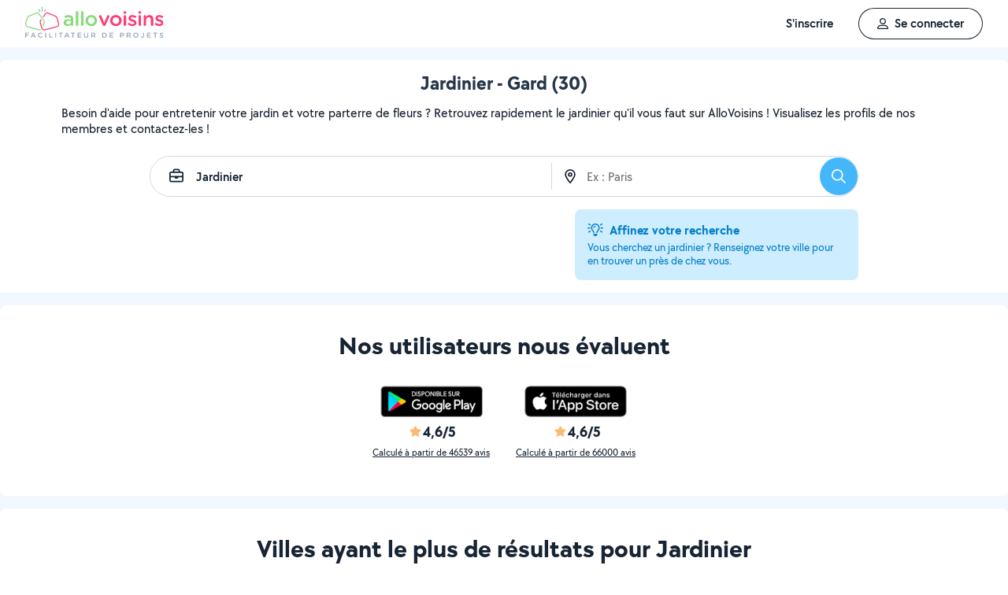

--- FILE ---
content_type: text/html; charset=UTF-8
request_url: https://www.allovoisins.com/v/jardinier/gard-30
body_size: 19525
content:
<!DOCTYPE html>
<html lang="fr-FR">
<head>
    <meta charset="UTF-8">

    <!-- Didomi -->
<script>window.gdprAppliesGlobally=true;(function(){function a(e){if(!window.frames[e]){if(document.body&&document.body.firstChild){var t=document.body;var n=document.createElement("iframe");n.style.display="none";n.name=e;n.title=e;t.insertBefore(n,t.firstChild)}
    else{setTimeout(function(){a(e)},5)}}}function e(n,r,o,c,s){function e(e,t,n,a){if(typeof n!=="function"){return}if(!window[r]){window[r]=[]}var i=false;if(s){i=s(e,t,n)}if(!i){window[r].push({command:e,parameter:t,callback:n,version:a})}}e.stub=true;function t(a){if(!window[n]||window[n].stub!==true){return}if(!a.data){return}
        var i=typeof a.data==="string";var e;try{e=i?JSON.parse(a.data):a.data}catch(t){return}if(e[o]){var r=e[o];window[n](r.command,r.parameter,function(e,t){var n={};n[c]={returnValue:e,success:t,callId:r.callId};a.source.postMessage(i?JSON.stringify(n):n,"*")},r.version)}}
        if(typeof window[n]!=="function"){window[n]=e;if(window.addEventListener){window.addEventListener("message",t,false)}else{window.attachEvent("onmessage",t)}}}e("__tcfapi","__tcfapiBuffer","__tcfapiCall","__tcfapiReturn");a("__tcfapiLocator");(function(e){
        var t=document.createElement("script");t.id="spcloader";t.type="text/javascript";t.async=true;t.src="https://sdk.privacy-center.org/"+e+"/loader.js?target="+document.location.hostname;t.charset="utf-8";var n=document.getElementsByTagName("script")[0];n.parentNode.insertBefore(t,n)})("3beb83b3-b225-49c6-924d-90c480c7bab6")})();</script>
    
<script>
window.dataLayer = window.dataLayer || [];
</script>
<!-- Google Tag Manager -->
<script>
    (function(w,d,s,l,i){w[l]=w[l]||[];w[l].push({'gtm.start':
    new Date().getTime(),event:'gtm.js'});var f=d.getElementsByTagName(s)[0],
    j=d.createElement(s),dl=l!='dataLayer'?'&l='+l:'';j.async=true;j.src=
    'https://sst.allovoisins.com/ze16wbarqyu34qy.js?awl='+i.replace(/^GTM-/, '')+dl;f.parentNode.insertBefore(j,f);
    })(window,document,'script','dataLayer','GTM-WN2SZ68');
</script>
<!-- End Google Tag Manager -->

    <base href="https://www.allovoisins.com/">

        <link rel="preload" href="https://static.allovoisins.com/fonts/tt_chocolates/tt_chocolates_medium-webfont.woff2?0f6bf9094f7d9611a460a205c3f4b89e" as="font" type="font/woff2" crossorigin>
    <link rel="preload" href="https://static.allovoisins.com/fonts/tt_chocolates/tt_chocolates_medium_italic-webfont.woff2?0f6bf9094f7d9611a460a205c3f4b89e" as="font" type="font/woff2" crossorigin>
    <link rel="preload" href="https://static.allovoisins.com/fonts/tt_chocolates/tt_chocolates_demibold-webfont.woff2?0f6bf9094f7d9611a460a205c3f4b89e" as="font" type="font/woff2" crossorigin>
    <link rel="preload" href="https://static.allovoisins.com/fonts/tt_chocolates/tt_chocolates_demibold_italic-webfont.woff2?0f6bf9094f7d9611a460a205c3f4b89e" as="font" type="font/woff2" crossorigin>
    <link rel="preload" href="https://static.allovoisins.com/fonts/tt_chocolates/tt_chocolates_bold-webfont.woff2?0f6bf9094f7d9611a460a205c3f4b89e" as="font" type="font/woff2" crossorigin>
    <link rel="preload" href="https://static.allovoisins.com/fonts/tt_chocolates/tt_chocolates_bold_italic-webfont.woff2?0f6bf9094f7d9611a460a205c3f4b89e" as="font" type="font/woff2" crossorigin>
    <link rel="preload" href="https://static.allovoisins.com/fonts/tt_chocolates/tt_chocolates_extrabold-webfont.woff2?0f6bf9094f7d9611a460a205c3f4b89e" as="font" type="font/woff2" crossorigin>
    <link rel="preload" href="https://static.allovoisins.com/fonts/icons/icomoon.ttf?0f6bf9094f7d9611a460a205c3f4b89e" as="font" type="font/ttf" crossorigin>

    <title>Jardinage en Gard (30) - AlloVoisins</title>
	<meta property="fb:app_id" content="510588998981501">
	<meta http-equiv="Permissions-Policy" content="camera=(), microphone=()">
	<meta name="viewport" content="width=device-width, height=device-height, initial-scale=1, maximum-scale=5">
	<meta name="author" content="AlloVoisins">
	<meta name="google-play-app" content="app-id=ziapps.ilokyou">
	<meta name="apple-itunes-app" content="app-id=631402465">
	<meta name="msapplication-config" content="none"/>
	<meta name="description" content="Trouvez rapidement sur AlloVoisins le jardinier qu'il vous faut pour entretenir votre jardin. Postez votre demande en 2 clics... Trouvez rapidement le meilleur particulier ou professionnel en Jardinier qu'il vous faut en Gard (30). Postez votre demande en 2 clics ...">
	<meta name="keywords" content="AlloVoisins, demande">
	<meta name="robots" content="index,follow">
	<meta property="og:url" content="https://www.allovoisins.com/v/jardinier/gard-30" >
	<meta property="og:site_name" content="AlloVoisins">
	<meta property="og:type" content="website">
	<meta property="og:title" content="Jardinage en Gard (30) - AlloVoisins">
	<meta property="og:description" content="Trouvez rapidement sur AlloVoisins le jardinier qu'il vous faut pour entretenir votre jardin. Postez votre demande en 2 clics... Trouvez rapidement...">
	<meta property="og:image" content="https://static.allovoisins.com/images/logo_og.jpg">
	<meta name="twitter:card" content="summary_large_image">
	<meta name="twitter:creator" content="@AlloVoisins">
	<meta name="twitter:site" content="@AlloVoisins">
	<meta name="twitter:title" content="Jardinage en Gard (30) - AlloVoisins">
	<meta name="twitter:description" content="Trouvez rapidement sur AlloVoisins le jardinier qu'il vous faut pour entretenir votre jardin. Postez votre demande en 2 clics... Trouvez rapidement le meilleur particulier ou professionnel en Jardi...">
	<meta name="twitter:image" content="https://static.allovoisins.com/images/logo_og.jpg">
	<meta name="google-signin-scope" content="profile email">
	<meta name="google-signin-client_id" content="709712733747-j1fld3bsesnhq3jndil9ep8g606hkhij.apps.googleusercontent.com">
    
    <link rel="canonical" href="https://www.allovoisins.com/v/jardinier/gard-30" /><link rel="shortcut icon" type="image/x-icon" href="https://static.allovoisins.com/favicon.ico?0f6bf9094f7d9611a460a205c3f4b89e" /><link rel="shortcut icon" type="image/png" href="https://static.allovoisins.com/favicon.png"/><link rel="apple-touch-icon" href="https://static.allovoisins.com/images/apple_touch_icone.png"><link rel='stylesheet' href='https://static.allovoisins.com/dist/css/minified_cb913f89424a568861f0.min.css?0f6bf9094f7d9611a460a205c3f4b89e'>
    <script>
                         localStorage.removeItem('vuex');

         if (typeof window.data == "undefined") {
             window.data = {};
         }

         window.base_url = 'https://www.allovoisins.com/';
         window.static_url = 'https://static.allovoisins.com/';
         window.maps_url = 'https://tile.allovoisins.com/styles/osm/{z}/{x}/{y}.png';

         window.user = {
             signed_in: false,
             auth_token: '',
         };

         
        let disable_facebook_connect = false;

        let AV_WIDGET_CONFIG = {
            facebookSignupEnabled: true,
            WidgetContainer: 'widget-allovoisins-modal',
            googleSignupEnabled: true,
            appleSignupEnabled: false,
            successRedirectUrl: 'https://www.allovoisins.com/'
        };

        
        
        
        
        
        
        
        
            </script>

        <script>
        window.ip = "3.15.230.120";window.geoloc_type = "";
    </script>

            <script async src="https://static.allovoisins.com/dist/js/seo_disconnected_516eba758badad362482.js?0f6bf9094f7d9611a460a205c3f4b89e"></script>
    
    
    
    <script src="https://kit.fontawesome.com/6ca443607f.js" crossorigin="anonymous"></script>
    <script src="https://static.allovoisins.com/dist/js/tracking_helpers_276ddb13dd099bf30046.js?0f6bf9094f7d9611a460a205c3f4b89e"></script>
</head>
<body class="not_logged is_loading page_seo">
<input type="hidden" name="csrf_token" value="d1a1aa39f01a383593b11930e1fccf2d"/>


<script>
    document.addEventListener('DOMContentLoaded', () => {
            document.body.appendChild(document.createElement('script')).src = "https://static.allovoisins.com/dist/js/seo_vue_modal_container_909f0dd159f795a099c8.js?0f6bf9094f7d9611a460a205c3f4b89e";
    })
</script>

<div class="ily-main-container">
    <div id="menubar" class="menubar">
    <div id="menubar--layout" class="menubar--container pd-hz-xl">
        <div id="menubar__logo" class="menubar__logo inactive">
            <a href="https://www.allovoisins.com/" title="AlloVoisins - Marketplace de prestations de services et de location de matériel">
                                    <img
                        src="https://static.allovoisins.com/assets/logos/part/logo-allovoisins-baseline.svg"
                        alt="AlloVoisins - Marketplace de prestations de services et de location de matériel"
                        class="menubar__logoPicture"
                        width="180px"
                        height="40px">
                            </a>
                    </div>

        <nav class="menubar__navWrapper">
            <ul class="menubar__navList">
                                    <li id="menubar-burger-sign-up" class="menubar__navItem hide-mobile-tablet">
                                                    <button
                                data-mtm-category="inscription"
                                data-mtm-action="clic"
                                data-widget="onboarding"
                                class="btn btn--white btn--medium"
                                type="button">
                                    <span>S'inscrire</span>
                            </button>
                                            </li>
                    <li id="menubar-burger-sign-in" class="menubar__navItem hide-mobile-tablet mg-left-s">
                        <button class="btn btn--medium btn--dark btn--ghost flex flex-vertical-center flex-center"
                                data-mtm-category="connexion"
                                data-mtm-action="clic"
                                data-widget="signin">
                            <svg class="mg-right-s" width="14" height="16">
                                <use href="https://www.allovoisins.com/dist/assets/sprite-disconnected.svg#regular-user"></use>
                            </svg>
                            <span>Se connecter</span>
                        </button>
                    </li>
                            </ul>
        </nav>

                    <div id="menubar__mobileNav" class="menubar__mobileNav bg-neutral-00">
                <div class="menubar__mobileNavActions">
                    <svg id="menubar__mobileActionDropdown"
                         class="menubar__mobileNavAction menubar__mobileActionDropdown mg-left-l">
                        <use href="https://www.allovoisins.com/dist/assets/sprite-disconnected.svg#regular-bars"></use>
                    </svg>
                </div>
            </div>
                <div id="menubar__mobileNavDropdown" class="menubar__mobileNavDropdown">
            <ul class="menubar__navListMobile pd-xl">
                                    <li class="menubar__navItem"><a class="pd-vt-s" href="https://www.allovoisins.com/">Accueil</a></li>
                                                    <li class="menubar__navItem">
                        <button class="pd-vt-s text-left pointer"
                                data-mtm-category="inscription"
                                data-mtm-action="clic"
                                data-widget="onboarding"
                                style="padding-left: 0 !important;">
                            <span>Inscription</span>
                        </button>
                    </li>
                    <li class="menubar__navItem">
                        <button class="flex flex-vertical-center pd-vt-s text-left pointer"
                                data-mtm-category="connexion"
                                data-mtm-action="clic"
                                data-widget="signin"
                                style="padding-left: 0 !important;">
                            <svg class="mg-right-s" width="14" height="16">
                                <use href="https://www.allovoisins.com/dist/assets/sprite-disconnected.svg#regular-user"></use>
                            </svg>
                            <span>Connexion</span>
                        </button>
                    </li>
                            </ul>
        </div>
    </div>
</div>

<script>
    if (document.readyState !== "loading") {
        runMenubarOnStart();
    } else {
        document.addEventListener("DOMContentLoaded", () => {
            runMenubarOnStart();
        });
    }

    const setLoaderInCTA = (button) => {
        button.classList.add('is-loading');
        button.classList.add('unclickable');

        Array.from(button.children).forEach((el) => {
            el.style.opacity = '0';
        });

        const spinner = button.querySelector('.spinner');
        if (!spinner) {
            const newSpinner = document.createElement('span');
            newSpinner.style.position = 'absolute';
            newSpinner.className = 'spinner';

            button.appendChild(newSpinner);
        } else {
            spinner.style.opacity = '1';
        }
    };

    function runMenubarOnStart() {
        window.isWidgetNotInitiatedYet = true;

        const widgetElements = document.querySelectorAll('[data-widget]');
        widgetElements.forEach((el) => {
            el.addEventListener('click', () => {
                setLoaderInCTA(el);

                // Flag it as clicked to get it in widgetOnboarding if script is not loaded yet
                if (window.isWidgetNotInitiatedYet && !el.getAttribute('data-widget-clicked')) {
                    el.setAttribute('data-widget-clicked', 'true');
                }
            })
        });


        document.getElementById('menubar__mobileActionDropdown').addEventListener('click', function (){
            document.getElementById('menubar__mobileNavDropdown').classList.toggle('menubar_active')
        })

        window.addEventListener("resize", function() {
          const viewportWidth = window.innerWidth || document.documentElement.clientWidth;

          if (viewportWidth > 992) {
            document.body.style.overflowY = "";
            document.body.style.position = "";
          }
        });
    }
</script>
    <div id="mobile_menu_overlay"></div>

    <div id="js_vue_modal_container">
        <seo-sharing></seo-sharing>
        <unable-to-connect></unable-to-connect>
    </div>

    <div id="fb-root"></div>
<div id="seo-links" class="bg-grey-main-3 full-width relative seo-listing pd-vt">
    <div class="container-listing-seo container-intro bg-neutral-00 text-center br-top-s pd mg-bottom">
        <h1 class="title-seo-h1 text-center full-width mg-bottom">Jardinier - Gard (30)</h1>
        <p class="text-container-intro mg-auto text-left mg-bottom-l text-16 hide-mobile-tablet">Besoin d'aide pour entretenir votre jardin et votre parterre de fleurs ? Retrouvez rapidement le jardinier qu'il vous faut sur AlloVoisins ! Visualisez les profils de nos membres et contactez-les ! </p>
        <p class="text-container-intro mg-auto text-left mg-bottom-l text-16 hide-desktop">Besoin d'aide pour entretenir votre jardin et votre parterre de fleurs ? Retrouvez rapidement le jardinier qu'il vous faut sur AlloVoisins ! Postez votre demande en 2 clics...</p>
                <form id="js-form-neighbors-search" method="get"
              class="container-search text-center flex flex-vertical-center flex-space-between bg-white hide-mobile-tablet">
            <label
                id="autocomplete-search-category"
                class="search-input search-input-category flex flex-vertical-center relative bg-white pd-left-l pointer">
                <span id="search-input-category-icon" class="pd-right">
                    <svg width="18" height="18" class="search-mobile-icon text-neutral-100">
                        <use
                            href="https://www.allovoisins.com/dist/assets/sprite-disconnected.svg#regular-briefcase"></use>
                    </svg>
                    <span class="iconav iconav-loading" style="display: none;"></span>
                </span>
                <input type="text" name="category_autocomplete" class="category-input semibold"
                       placeholder="Métier, Catégorie, Prestation, ..." value="Jardinier">
            </label>
            <label
                id="autocomplete-search-city"
                class="search-input search-input-city flex flex-vertical-center relative bg-white pointer">
                <span id="search-input-city-icon" class="flex flex-vertical-center pd-hz-xs">
                    <svg width="18" height="18" class="search-mobile-icon text-neutral-100">
                        <use
                            href="https://www.allovoisins.com/dist/assets/sprite-disconnected.svg#regular-location-dot"></use>
                    </svg>
                    <span class="iconav iconav-loading" style="display: none;"></span>
                </span>
                <input
                    type="text"
                    name="district_autocomplete"
                    placeholder="Ex : Paris"
                    class="mg-left-s">
            </label>
            <button type="submit" class="btn btn--blue btn--large btn--rounded pointer flex-no-shrink">
                <svg width="18" height="18" class="text-neutral-00">
                    <use
                        href="https://www.allovoisins.com/dist/assets/sprite-disconnected.svg#regular-magnifying-glass"></use>
                </svg>
                <span class="sr-only">Rechercher</span>
            </button>
        </form>

        <div id="av-seo-search-popup" class="hide-laptop-desktop-widescreen">
            <seo-search-popup category_name="Jardinier"
                              district_name="Gard ()"
                              :category_id="143"
                              :district_id="56383">
                <div
                    class="js_open_search_popup js-form-neighbors-search-mobile flex flex-vertical-center flex-space-between border--neutral-30 br-xxl pd-vt mg-bottom pointer">
                    <div class="search-input search-input-category flex flex-vertical-center relative pd-left-l pointer">
                        <span id="search-input-category-icon" class="mg-right-s">
                            <svg width="18" height="18" class="search-mobile-icon text-neutral-100">
                                <use
                                    href="https://www.allovoisins.com/dist/assets/sprite-disconnected.svg#regular-briefcase"></use>
                            </svg>
                            <span class="iconav iconav-loading" style="display: none;"></span>
                        </span>
                        <p class="text-16 semibold text-left">Jardinier</p>
                    </div>
                </div>

                <div
                    class="js_open_search_popup js-form-neighbors-search-mobile flex flex-vertical-center flex-space-between border--neutral-30 br-xxl pd-vt pointer">
                    <div class="search-input search-input-city flex flex-vertical-center relative pd-left-l pointer">
                        <span id="search-input-city-icon" class="flex flex-vertical-center pd-hz-xs mg-right-s">
                            <svg width="14" height="18" class="search-mobile-icon text-neutral-100">
                                <use
                                    href="https://www.allovoisins.com/dist/assets/sprite-disconnected.svg#regular-location-dot"></use>
                            </svg>
                            <span class="iconav iconav-loading" style="display: none;"></span>
                        </span>
                        <p class="text-11 text-neutral-30 text-left">Dans quelle ville ?</p>
                    </div>
                </div>
            </seo-search-popup>
        </div>

        <div class="container-search-message flex flex-end pd-top">
            <div class="search-input-message flex flex-column flex-end br-s pd bg-blue-20">
                <div class="flex flex-vertical-center mg-bottom-xs">
                    <svg width="20" height="16" class="text-blue-70">
                        <use
                            href="https://www.allovoisins.com/dist/assets/sprite-disconnected.svg#regular-lightbulb-on"></use>
                    </svg>
                    <p class="text-blue-70 bold mg-left-s">Affinez votre recherche</p>
                </div>
                <p class="text-blue-70 text-14 text-left">Vous cherchez
                    un jardinier                    ? Renseignez votre ville pour en
                    trouver
                    un
                    près de chez vous.
                </p>
            </div>
        </div>

        <button type="submit"
                class="btn btn--blue btn--medium pointer hide-laptop-desktop-widescreen mg-top">
            Rechercher
        </button>
    </div>
        
            <div class="container-listing-seo wrapper-listing relative">
            <div class="container-listing container-listing-order flex flex-space-between flex-column full-width relative">
    
                                                                                            <div class="container-card card-list text-center pd-xl br-s flex flex-column flex-center">
                                <h2 class="text-32 bold text-dark mg-bottom-l">Nos utilisateurs nous évaluent</h2>
                                <div class="flex flex-center flex-space-between block-ratings relative mg-hz-auto">
                                                                            <div
                                            class="flex flex-column flex-vertical-center text-dark text-center mg-s pointer"
                                            onClick="window.open('https://play.google.com/store/apps/details?id=ziapps.ilokyou', '_blank');">
                                            <img
                                                src="https://static.allovoisins.com/images/android_playstore.png"
                                                loading="lazy"
                                                alt="Google Play"
                                                width="130"
                                                height="40">
                                            <div class="flex flex-row flex-vertical-center mg-vt-s">
                                             <span class="average-ranking text-neutral-100 text-18 bold mg-left-xs">
                                                <svg class="text-yellow" width="15" height="14"><use href="https://www.allovoisins.com/dist/assets/sprite-disconnected.svg#solid-star"></use></svg><span class="mg-left-xxs">4,6/5</span>                                            </span>
                                            </div>
                                            <a class="text-dark text-12 link--underline mg-bottom-s">Calculé à partir
                                                de 46539 avis</a>
                                        </div>
                                                                            <div
                                            class="flex flex-column flex-vertical-center text-dark text-center mg-s pointer"
                                            onClick="window.open('https://apps.apple.com/fr/app/allovoisins/id631402465', '_blank');">
                                            <img
                                                src="https://static.allovoisins.com/images/mails/badge-app-store.png"
                                                loading="lazy"
                                                alt="App Store"
                                                width="130"
                                                height="40">
                                            <div class="flex flex-row flex-vertical-center mg-vt-s">
                                             <span class="average-ranking text-neutral-100 text-18 bold mg-left-xs">
                                                <svg class="text-yellow" width="15" height="14"><use href="https://www.allovoisins.com/dist/assets/sprite-disconnected.svg#solid-star"></use></svg><span class="mg-left-xxs">4,6/5</span>                                            </span>
                                            </div>
                                            <a class="text-dark text-12 link--underline mg-bottom-s">Calculé à partir
                                                de 66000 avis</a>
                                        </div>
                                                                    </div>
                            </div>
                                                                                                    <div class="container-card card-list text-center pd-xl br-s flex flex-column flex-center">
                            <h2 class="text-32 bold text-dark mg-bottom-l">Villes ayant le plus de résultats pour Jardinier</h2>
                            <div class="card-list flex flex-center flex-vertical-center">
                                                                    <a class="flex flex-center full-width" href="https://www.allovoisins.com/v/jardinier/uzes">
                                        <div class="card card-medium relative mg-s br-s overflow-hidden">
                                            <div class="card-background">
                                                <img src="https://static.allovoisins.com/images/illustrations/illu_city_country.png" alt="Uzès - 2 Particuliers et 4 Professionnels répondent">
                                            </div>
                                            <div class="card-content pd">
                                                <p class="text-white text-24 bold text-left mg-bottom">Uzès</p>
                                                <p class="text-white text-16 text-left">2 Particuliers et 4 Professionnels répondent</p>
                                            </div>
                                        </div>
                                    </a>
                                                                    <a class="flex flex-center full-width" href="https://www.allovoisins.com/v/jardinier/pont-saint-esprit">
                                        <div class="card card-medium relative mg-s br-s overflow-hidden">
                                            <div class="card-background">
                                                <img src="https://static.allovoisins.com/images/illustrations/illu_city_little.png" alt="Pont-Saint-Esprit - 7 Particuliers et 5 Professionnels répondent">
                                            </div>
                                            <div class="card-content pd">
                                                <p class="text-white text-24 bold text-left mg-bottom">Pont-Saint-Esprit</p>
                                                <p class="text-white text-16 text-left">7 Particuliers et 5 Professionnels répondent</p>
                                            </div>
                                        </div>
                                    </a>
                                                                    <a class="flex flex-center full-width" href="https://www.allovoisins.com/v/jardinier/clarensac">
                                        <div class="card card-medium relative mg-s br-s overflow-hidden">
                                            <div class="card-background">
                                                <img src="https://static.allovoisins.com/images/illustrations/illu_city_medium.png" alt="Clarensac - 31 Particuliers et 9 Professionnels répondent">
                                            </div>
                                            <div class="card-content pd">
                                                <p class="text-white text-24 bold text-left mg-bottom">Clarensac</p>
                                                <p class="text-white text-16 text-left">31 Particuliers et 9 Professionnels répondent</p>
                                            </div>
                                        </div>
                                    </a>
                                                                    <a class="flex flex-center full-width" href="https://www.allovoisins.com/v/jardinier/vauvert">
                                        <div class="card card-medium relative mg-s br-s overflow-hidden">
                                            <div class="card-background">
                                                <img src="https://static.allovoisins.com/images/illustrations/illu_city_medium.png" alt="Vauvert - 1 Particulier et 9 Professionnels répondent">
                                            </div>
                                            <div class="card-content pd">
                                                <p class="text-white text-24 bold text-left mg-bottom">Vauvert</p>
                                                <p class="text-white text-16 text-left">1 Particulier et 9 Professionnels répondent</p>
                                            </div>
                                        </div>
                                    </a>
                                                            </div>
                        </div>
                                                                                                        <div class="container-card card-list text-center pd-xl br-s flex flex-column flex-center">
                                <h2 class="text-32 text-dark bold">Vous souhaitez proposer vos services de Jardinier ?</h2>
                                <p class="text-18 bold mg-vt-xl text-dark">Inscrivez-vous et répondez aux demandes près de chez vous !</p>
                                <div>
                                    <button
                                        data-widget="onboarding"
                                        class="btn btn--dark btn--medium"
                                        type="button">
                                        Proposer mes services
                                    </button>
                                </div>
                            </div>
                                                                                                                                <div class="container-card card-list text-center pd br-s flex flex-column flex-center">
                                <h2 class="text-32 text-dark">À Propos d’AlloVoisins</h2>
                                <p class="text-18 bold mg-vt-xl text-dark">AlloVoisins est une application dédiée aux
                                    prestations de services et à la location de matériel à proximité de chez vous. Rejoignez
                                    nos 4,5 millions de membres, habitants et professionnels, susceptibles de répondre à tous
                                    vos besoins !</p>
                                <div class="flex flex-center hide-mobile-tablet mg-bottom-xl">
                                    <img class="max-full-width" src="https://static.allovoisins.com/images/allomojis/scenes/allomoji_scene_bricoleur.svg"
                                         alt="Allomoji scène bricoleur"
                                         width="200px" height="auto">
                                    <img class="max-full-width" src="https://static.allovoisins.com/images/allomojis/scenes/allomoji_scene_aide-a-domicile.svg"
                                         alt="Allomoji scène aide à domicile"
                                         width="200px" height="auto">
                                </div>
                                <div>
                                    <button
                                        data-widget="onboarding"
                                        class="btn btn--dark btn--medium"
                                        type="button">
                                        M’inscrire
                                    </button>
                                </div>
                            </div>
                                                                                                                                                                        </div>
    </div>

    <div id="last_request_container"
         class="container-listing-seo js_hide_when_map_opened mg-vt bg-white br-s">
                            </div>

    <div class="container-listing-seo header-listing mg-bottom bg-white br-s mg-top-m">
        <div class="container-listing-seo container-breadcrumb pd-m flex flex-vertical-center">
                                                <a class="text-13" href="https://www.allovoisins.com/">
                                                    <span class="iconav iconav-home-fill text-16 blue"></span>
                                            </a>
                                                    <svg width="7" height="14" class="text-neutral-60 mg-hz-xs">
                        <use
                            href="https://www.allovoisins.com/dist/assets/sprite-disconnected.svg#regular-chevron-right"></use>
                    </svg>
                                                                <a class="text-13 link--underline breadcrumb-link" href="https://www.allovoisins.com/liste-services">
                                                    Accueil services                                            </a>
                                                    <svg width="7" height="14" class="text-neutral-60 mg-hz-xs">
                        <use
                            href="https://www.allovoisins.com/dist/assets/sprite-disconnected.svg#regular-chevron-right"></use>
                    </svg>
                                                                <a class="text-13 link--underline breadcrumb-link" href="/v/jardinier">
                                                    Jardiniers                                            </a>
                                                    <svg width="7" height="14" class="text-neutral-60 mg-hz-xs">
                        <use
                            href="https://www.allovoisins.com/dist/assets/sprite-disconnected.svg#regular-chevron-right"></use>
                    </svg>
                                                                <span class="text-13">
                        Gard                    </span>
                                                    </div>
        <div class="container-listing-seo container-footer mg-bottom-xl pd-m">
            <div> <div class="flex flex-wrap mg-bottom">
                <div>            
<p class="text-content">
Vous avez besoin d’aide pour l’entretien de votre jardin, vos espaces verts ou encore vos <span class='bold'>parterres de fleurs</span> ? Sur AlloVoisins, vous êtes au bon endroit ! Trouvez les services d’un jardinier parmi une sélection de profils de particuliers, d’entreprises ou d’auto-entrepreneurs proches de chez vous.
            </p>
</div>
</div>

        <div class="content">
            <h2 class="mg-bottom-l">Prestations de service variées en travaux de jardinage
</h2>

            <div class="flex flex-wrap mg-bottom">
                <div>
                    <p class="text-content">
                        <span>
L’allure de votre jardin laisse à désirer ? Vous avez besoin de l’aide d’un <span class='bold'>jardinier pour un bon débroussaillage</span> ? La plateforme AlloVoisins vous permet de vous mettre en relation avec des particuliers, des entreprises, des entrepreneurs qui se trouvent près de votre domicile. C’est en effet le moment d’entamer un bon nettoyage de votre terrain pour pouvoir profiter pleinement des beaux jours qui se profilent à l’horizon. Penser à nettoyer sa terrasse en bois, en PVC ou en pierre est indispensable pour lui redonner de l’éclat et aménager son salon de jardin pour l’été. Peut-être pensez vous à faire un potager cette année pour vous régaler toute la saison avec les légumes de votre jardin et préparer vos conserves pour l’hiver ?
                        </span>
                    </p>
                </div>
             </div>
 </div> 
                       
        <div class="content">
 <h2 class="mg-bottom-l">Prestations de service paysagiste
</h2>

 <div class="flex flex-wrap mg-bottom">
 <div> 
    <p class="text-content"> 
        <span>Vous souhaitez repenser et <span class='bold'>aménager entièrement votre jardin</span> ? Pour l’élaboration d’un plan de jardin, la création d’une pelouse, d’un jardin paysager, d’un jardin exotique et même d’un jardin anglais, entourez-vous des conseils d’un voisin passionné de jardinage ou d’une entreprise paysagiste située proche de chez vous. Rencontrez le prestataire qu’il vous faut parmi l’ensemble des profils présents sur AlloVoisins.
       </span>
 </p> 
</div> 
</div>
 </div> 

<div class="content">
 <h2 class="mg-bottom-l">Taille de haies, d’arbustes et élagage d’arbres</h2>

 <div class="flex flex-wrap mg-bottom">
 <div> 
    <p class="text-content"> 
        <span>La <span class='bold'>taille de haies</span>, la taille d’arbustes, l’élagage d’arbres ou le fait d’arracher une souche demandent une certaine maîtrise et une bonne condition physique. Désherber et retirer les mauvaises herbes de votre terrain, enlever les déchets verts, tondre la pelouse demande du temps et de la régularité. Si vous n’en avez pas, faites un tour sur notre plateforme de mise en contact avec des particuliers ou des professionnels voisins.
       </span>
 </p> 
</div> 
</div>
 </div> 

 <div class="content">
            <h2 class="mg-bottom-l">Pose de clôture près de chez vous
</h2>

            <div class="flex flex-wrap mg-bottom">
                <div>
                    <p class="text-content">
                        <span>
La <span class='bold'>pose d’une clôture</span> demande des compétences et un équipement particulier comme une tarière. Pour réaliser un brise-vue et vous prémunir des regards d’autrui ou pour renforcer la sécurité de votre jardin, consultez les profils des particuliers ou des professionnels spécialisés dans ces travaux sur notre plateforme de mise en contact AlloVoisins. À coup sûr, il existe un voisin tout près de chez vous prêt à vous dépanner.
                        </span>
                    </p>
                </div>
             </div>
 </div>  </div>
        </div>

        <div class="flex block-listing-seo-links pd-hz">

                                                                                
                                    <div class="flex flex-column block-inside-seo-links mg-bottom-xl mg-hz-s">
                        <div>
                                                            <h2 class="bold title-listing-links-seo text-18 mg-bottom-xs">Villes principales</h2>
                                                                    <h3 class="title-listing-links-seo text-12 mg-bottom-m">Ayant le plus de résultats pour cette catégorie</h3>
                                                                                    </div>
                        <ul class="flex flex-column">
                                                        <li>
                                <a href="https://www.allovoisins.com/v/jardinier/nimes" class="link-listing pd-left-m pd-vt-m"><span class="link-listing--text">Jardinier à Nîmes</span></a>
                                                            </li>
                                                        <li>
                                <a href="https://www.allovoisins.com/v/jardinier/ales" class="link-listing pd-left-m pd-vt-m"><span class="link-listing--text">Jardinier à Alès</span></a>
                                                            </li>
                                                        <li>
                                <a href="https://www.allovoisins.com/v/jardinier/bagnols-sur-ceze" class="link-listing pd-left-m pd-vt-m"><span class="link-listing--text">Jardinier à Bagnols-sur-Cèze</span></a>
                                                            </li>
                                                        <li>
                                <a href="https://www.allovoisins.com/v/jardinier/villeneuve-les-avignon" class="link-listing pd-left-m pd-vt-m"><span class="link-listing--text">Jardinier à Villeneuve-lès-Avignon</span></a>
                                                            </li>
                                                        <li>
                                <a href="https://www.allovoisins.com/v/jardinier/beaucaire" class="link-listing pd-left-m pd-vt-m"><span class="link-listing--text">Jardinier à Beaucaire</span></a>
                                                            </li>
                                                        <li>
                                <a href="https://www.allovoisins.com/v/jardinier/uzes" class="link-listing pd-left-m pd-vt-m"><span class="link-listing--text">Jardinier à Uzès</span></a>
                                                            </li>
                                                        <li>
                                <a href="https://www.allovoisins.com/v/jardinier/pont-saint-esprit" class="link-listing pd-left-m pd-vt-m"><span class="link-listing--text">Jardinier à Pont-Saint-Esprit</span></a>
                                                            </li>
                                                        <li>
                                <a href="https://www.allovoisins.com/v/jardinier/les-angles" class="link-listing pd-left-m pd-vt-m"><span class="link-listing--text">Jardinier à Les Angles</span></a>
                                                            </li>
                                                        <li>
                                <a href="https://www.allovoisins.com/v/jardinier/vauvert" class="link-listing pd-left-m pd-vt-m"><span class="link-listing--text">Jardinier à Vauvert</span></a>
                                                            </li>
                                                        <li>
                                <a href="https://www.allovoisins.com/v/jardinier/marguerittes" class="link-listing pd-left-m pd-vt-m"><span class="link-listing--text">Jardinier à Marguerittes</span></a>
                                                            </li>
                                                        <li>
                                <a href="https://www.allovoisins.com/v/jardinier/roquemaure" class="link-listing pd-left-m pd-vt-m"><span class="link-listing--text">Jardinier à Roquemaure</span></a>
                                                            </li>
                                                        <li>
                                <a href="https://www.allovoisins.com/v/jardinier/manduel" class="link-listing pd-left-m pd-vt-m"><span class="link-listing--text">Jardinier à Manduel</span></a>
                                                            </li>
                                                        <li>
                                <a href="https://www.allovoisins.com/v/jardinier/milhaud" class="link-listing pd-left-m pd-vt-m"><span class="link-listing--text">Jardinier à Milhaud</span></a>
                                                            </li>
                                                        <li>
                                <a href="https://www.allovoisins.com/v/jardinier/bouillargues" class="link-listing pd-left-m pd-vt-m"><span class="link-listing--text">Jardinier à Bouillargues</span></a>
                                                            </li>
                                                        <li>
                                <a href="https://www.allovoisins.com/v/jardinier/saint-christol-les-ales" class="link-listing pd-left-m pd-vt-m"><span class="link-listing--text">Jardinier à Saint-Christol-lès-Alès</span></a>
                                                            </li>
                                                        <li>
                                <a href="https://www.allovoisins.com/v/jardinier/bellegarde" class="link-listing pd-left-m pd-vt-m"><span class="link-listing--text">Jardinier à Bellegarde</span></a>
                                                            </li>
                                                        <li>
                                <a href="https://www.allovoisins.com/v/jardinier/laudun-lardoise" class="link-listing pd-left-m pd-vt-m"><span class="link-listing--text">Jardinier à Laudun-l'Ardoise</span></a>
                                                            </li>
                                                        <li>
                                <a href="https://www.allovoisins.com/v/jardinier/saint-privat-des-vieux" class="link-listing pd-left-m pd-vt-m"><span class="link-listing--text">Jardinier à Saint-Privat-des-Vieux</span></a>
                                                            </li>
                                                        <li>
                                <a href="https://www.allovoisins.com/v/jardinier/saint-martin-de-valgalgues" class="link-listing pd-left-m pd-vt-m"><span class="link-listing--text">Jardinier à Saint-Martin-de-Valgalgues</span></a>
                                                            </li>
                                                        <li>
                                <a href="https://www.allovoisins.com/v/jardinier/la-grand-combe" class="link-listing pd-left-m pd-vt-m"><span class="link-listing--text">Jardinier à La Grand-Combe</span></a>
                                                            </li>
                                                    </ul>
                    </div>
                                                                                                                                                                                
                                    <div class="flex flex-column block-inside-seo-links mg-bottom-xl mg-hz-s">
                        <div>
                                                            <h2 class="bold title-listing-links-seo text-18 mg-bottom-xs">Villes</h2>
                                                                    <h3 class="title-listing-links-seo text-12 mg-bottom-m">Autres villes ayant le plus de résultats</h3>
                                                                                    </div>
                        <ul class="flex flex-column">
                                                        <li>
                                <a href="https://www.allovoisins.com/v/jardinier/fourques" class="link-listing pd-left-m pd-vt-m"><span class="link-listing--text">Jardinier à Fourques</span></a>
                                                            </li>
                                                        <li>
                                <a href="https://www.allovoisins.com/v/jardinier/saint-chaptes" class="link-listing pd-left-m pd-vt-m"><span class="link-listing--text">Jardinier à Saint-Chaptes</span></a>
                                                            </li>
                                                        <li>
                                <a href="https://www.allovoisins.com/v/jardinier/saint-gervasy" class="link-listing pd-left-m pd-vt-m"><span class="link-listing--text">Jardinier à Saint-Gervasy</span></a>
                                                            </li>
                                                        <li>
                                <a href="https://www.allovoisins.com/v/jardinier/villevieille" class="link-listing pd-left-m pd-vt-m"><span class="link-listing--text">Jardinier à Villevieille</span></a>
                                                            </li>
                                                        <li>
                                <a href="https://www.allovoisins.com/v/jardinier/sommieres" class="link-listing pd-left-m pd-vt-m"><span class="link-listing--text">Jardinier à Sommières</span></a>
                                                            </li>
                                                        <li>
                                <a href="https://www.allovoisins.com/v/jardinier/venejan" class="link-listing pd-left-m pd-vt-m"><span class="link-listing--text">Jardinier à Vénéjan</span></a>
                                                            </li>
                                                        <li>
                                <a href="https://www.allovoisins.com/v/jardinier/besseges" class="link-listing pd-left-m pd-vt-m"><span class="link-listing--text">Jardinier à Bessèges</span></a>
                                                            </li>
                                                        <li>
                                <a href="https://www.allovoisins.com/v/jardinier/saint-paul-la-coste" class="link-listing pd-left-m pd-vt-m"><span class="link-listing--text">Jardinier à Saint-Paul-la-Coste</span></a>
                                                            </li>
                                                        <li>
                                <a href="https://www.allovoisins.com/v/jardinier/sernhac" class="link-listing pd-left-m pd-vt-m"><span class="link-listing--text">Jardinier à Sernhac</span></a>
                                                            </li>
                                                        <li>
                                <a href="https://www.allovoisins.com/v/jardinier/theziers" class="link-listing pd-left-m pd-vt-m"><span class="link-listing--text">Jardinier à Théziers</span></a>
                                                            </li>
                                                        <li>
                                <a href="https://www.allovoisins.com/v/jardinier/cornillon" class="link-listing pd-left-m pd-vt-m"><span class="link-listing--text">Jardinier à Cornillon</span></a>
                                                            </li>
                                                        <li>
                                <a href="https://www.allovoisins.com/v/jardinier/connaux" class="link-listing pd-left-m pd-vt-m"><span class="link-listing--text">Jardinier à Connaux</span></a>
                                                            </li>
                                                        <li>
                                <a href="https://www.allovoisins.com/v/jardinier/sabran" class="link-listing pd-left-m pd-vt-m"><span class="link-listing--text">Jardinier à Sabran</span></a>
                                                            </li>
                                                        <li>
                                <a href="https://www.allovoisins.com/v/jardinier/anduze" class="link-listing pd-left-m pd-vt-m"><span class="link-listing--text">Jardinier à Anduze</span></a>
                                                            </li>
                                                        <li>
                                <a href="https://www.allovoisins.com/v/jardinier/vers-pont-du-gard" class="link-listing pd-left-m pd-vt-m"><span class="link-listing--text">Jardinier à Vers-Pont-du-Gard</span></a>
                                                            </li>
                                                        <li>
                                <a href="https://www.allovoisins.com/v/jardinier/saint-julien-de-peyrolas" class="link-listing pd-left-m pd-vt-m"><span class="link-listing--text">Jardinier à Saint-Julien-de-Peyrolas</span></a>
                                                            </li>
                                                        <li>
                                <a href="https://www.allovoisins.com/v/jardinier/carnas" class="link-listing pd-left-m pd-vt-m"><span class="link-listing--text">Jardinier à Carnas</span></a>
                                                            </li>
                                                        <li>
                                <a href="https://www.allovoisins.com/v/jardinier/baron-3" class="link-listing pd-left-m pd-vt-m"><span class="link-listing--text">Jardinier à Baron</span></a>
                                                            </li>
                                                        <li>
                                <a href="https://www.allovoisins.com/v/jardinier/carsan" class="link-listing pd-left-m pd-vt-m"><span class="link-listing--text">Jardinier à Carsan</span></a>
                                                            </li>
                                                        <li>
                                <a href="https://www.allovoisins.com/v/jardinier/saint-quentin-la-poterie" class="link-listing pd-left-m pd-vt-m"><span class="link-listing--text">Jardinier à Saint-Quentin-la-Poterie</span></a>
                                                            </li>
                                                        <li>
                                <a href="https://www.allovoisins.com/v/jardinier/mejannes-les-ales" class="link-listing pd-left-m pd-vt-m"><span class="link-listing--text">Jardinier à Méjannes-lès-Alès</span></a>
                                                            </li>
                                                        <li>
                                <a href="https://www.allovoisins.com/v/jardinier/vabres-2" class="link-listing pd-left-m pd-vt-m"><span class="link-listing--text">Jardinier à Vabres</span></a>
                                                            </li>
                                                        <li>
                                <a href="https://www.allovoisins.com/v/jardinier/le-pin-5" class="link-listing pd-left-m pd-vt-m"><span class="link-listing--text">Jardinier à Le Pin</span></a>
                                                            </li>
                                                        <li>
                                <a href="https://www.allovoisins.com/v/jardinier/ledignan" class="link-listing pd-left-m pd-vt-m"><span class="link-listing--text">Jardinier à Lédignan</span></a>
                                                            </li>
                                                        <li>
                                <a href="https://www.allovoisins.com/v/jardinier/la-bastide-dengras" class="link-listing pd-left-m pd-vt-m"><span class="link-listing--text">Jardinier à La Bastide-d'Engras</span></a>
                                                            </li>
                                                        <li>
                                <a href="https://www.allovoisins.com/v/jardinier/gailhan" class="link-listing pd-left-m pd-vt-m"><span class="link-listing--text">Jardinier à Gailhan</span></a>
                                                            </li>
                                                        <li>
                                <a href="https://www.allovoisins.com/v/jardinier/saint-hilaire-dozilhan" class="link-listing pd-left-m pd-vt-m"><span class="link-listing--text">Jardinier à Saint-Hilaire-d'Ozilhan</span></a>
                                                            </li>
                                                        <li>
                                <a href="https://www.allovoisins.com/v/jardinier/saint-maurice-de-cazevieille" class="link-listing pd-left-m pd-vt-m"><span class="link-listing--text">Jardinier à Saint-Maurice-de-Cazevieille</span></a>
                                                            </li>
                                                        <li>
                                <a href="https://www.allovoisins.com/v/jardinier/castelnau-valence" class="link-listing pd-left-m pd-vt-m"><span class="link-listing--text">Jardinier à Castelnau-Valence</span></a>
                                                            </li>
                                                        <li>
                                <a href="https://www.allovoisins.com/v/jardinier/saint-marcel-de-careiret" class="link-listing pd-left-m pd-vt-m"><span class="link-listing--text">Jardinier à Saint-Marcel-de-Careiret</span></a>
                                                            </li>
                                                        <li>
                                <a href="https://www.allovoisins.com/v/jardinier/saint-nazaire-3" class="link-listing pd-left-m pd-vt-m"><span class="link-listing--text">Jardinier à Saint-Nazaire</span></a>
                                                            </li>
                                                        <li>
                                <a href="https://www.allovoisins.com/v/jardinier/comps" class="link-listing pd-left-m pd-vt-m"><span class="link-listing--text">Jardinier à Comps</span></a>
                                                            </li>
                                                        <li>
                                <a href="https://www.allovoisins.com/v/jardinier/vallabregues" class="link-listing pd-left-m pd-vt-m"><span class="link-listing--text">Jardinier à Vallabrègues</span></a>
                                                            </li>
                                                        <li>
                                <a href="https://www.allovoisins.com/v/jardinier/fressac" class="link-listing pd-left-m pd-vt-m"><span class="link-listing--text">Jardinier à Fressac</span></a>
                                                            </li>
                                                        <li>
                                <a href="https://www.allovoisins.com/v/jardinier/saint-jean-de-crieulon" class="link-listing pd-left-m pd-vt-m"><span class="link-listing--text">Jardinier à Saint-Jean-de-Crieulon</span></a>
                                                            </li>
                                                        <li>
                                <a href="https://www.allovoisins.com/v/jardinier/beauvoisin" class="link-listing pd-left-m pd-vt-m"><span class="link-listing--text">Jardinier à Beauvoisin</span></a>
                                                            </li>
                                                        <li>
                                <a href="https://www.allovoisins.com/v/jardinier/saint-laurent-de-carnols" class="link-listing pd-left-m pd-vt-m"><span class="link-listing--text">Jardinier à Saint-Laurent-de-Carnols</span></a>
                                                            </li>
                                                        <li>
                                <a href="https://www.allovoisins.com/v/jardinier/verfeuil" class="link-listing pd-left-m pd-vt-m"><span class="link-listing--text">Jardinier à Verfeuil</span></a>
                                                            </li>
                                                        <li>
                                <a href="https://www.allovoisins.com/v/jardinier/moulezan" class="link-listing pd-left-m pd-vt-m"><span class="link-listing--text">Jardinier à Moulézan</span></a>
                                                            </li>
                                                        <li>
                                <a href="https://www.allovoisins.com/v/jardinier/saint-jean-du-pin" class="link-listing pd-left-m pd-vt-m"><span class="link-listing--text">Jardinier à Saint-Jean-du-Pin</span></a>
                                                            </li>
                                                        <li>
                                <a href="https://www.allovoisins.com/v/jardinier/laval-pradel" class="link-listing pd-left-m pd-vt-m"><span class="link-listing--text">Jardinier à Laval-Pradel</span></a>
                                                            </li>
                                                        <li>
                                <a href="https://www.allovoisins.com/v/jardinier/remoulins" class="link-listing pd-left-m pd-vt-m"><span class="link-listing--text">Jardinier à Remoulins</span></a>
                                                            </li>
                                                        <li>
                                <a href="https://www.allovoisins.com/v/jardinier/ribaute-les-tavernes" class="link-listing pd-left-m pd-vt-m"><span class="link-listing--text">Jardinier à Ribaute-les-Tavernes</span></a>
                                                            </li>
                                                        <li>
                                <a href="https://www.allovoisins.com/v/jardinier/aubord" class="link-listing pd-left-m pd-vt-m"><span class="link-listing--text">Jardinier à Aubord</span></a>
                                                            </li>
                                                        <li>
                                <a href="https://www.allovoisins.com/v/jardinier/canaules-et-argentieres" class="link-listing pd-left-m pd-vt-m"><span class="link-listing--text">Jardinier à Canaules-et-Argentières</span></a>
                                                            </li>
                                                        <li>
                                <a href="https://www.allovoisins.com/v/jardinier/saint-paulet-de-caisson" class="link-listing pd-left-m pd-vt-m"><span class="link-listing--text">Jardinier à Saint-Paulet-de-Caisson</span></a>
                                                            </li>
                                                        <li>
                                <a href="https://www.allovoisins.com/v/jardinier/domessargues" class="link-listing pd-left-m pd-vt-m"><span class="link-listing--text">Jardinier à Domessargues</span></a>
                                                            </li>
                                                        <li>
                                <a href="https://www.allovoisins.com/v/jardinier/poulx" class="link-listing pd-left-m pd-vt-m"><span class="link-listing--text">Jardinier à Poulx</span></a>
                                                            </li>
                                                        <li>
                                <a href="https://www.allovoisins.com/v/jardinier/lezan" class="link-listing pd-left-m pd-vt-m"><span class="link-listing--text">Jardinier à Lézan</span></a>
                                                            </li>
                                                        <li>
                                <a href="https://www.allovoisins.com/v/jardinier/sauveterre" class="link-listing pd-left-m pd-vt-m"><span class="link-listing--text">Jardinier à Sauveterre</span></a>
                                                            </li>
                                                        <li>
                                <a href="https://www.allovoisins.com/v/jardinier/saint-julien-les-rosiers" class="link-listing pd-left-m pd-vt-m"><span class="link-listing--text">Jardinier à Saint-Julien-les-Rosiers</span></a>
                                                            </li>
                                                        <li>
                                <a href="https://www.allovoisins.com/v/jardinier/saint-dezery" class="link-listing pd-left-m pd-vt-m"><span class="link-listing--text">Jardinier à Saint-Dézéry</span></a>
                                                            </li>
                                                        <li>
                                <a href="https://www.allovoisins.com/v/jardinier/aramon" class="link-listing pd-left-m pd-vt-m"><span class="link-listing--text">Jardinier à Aramon</span></a>
                                                            </li>
                                                        <li>
                                <a href="https://www.allovoisins.com/v/jardinier/saint-laurent-daigouze" class="link-listing pd-left-m pd-vt-m"><span class="link-listing--text">Jardinier à Saint-Laurent-d'Aigouze</span></a>
                                                            </li>
                                                        <li>
                                <a href="https://www.allovoisins.com/v/jardinier/domazan" class="link-listing pd-left-m pd-vt-m"><span class="link-listing--text">Jardinier à Domazan</span></a>
                                                            </li>
                                                        <li>
                                <a href="https://www.allovoisins.com/v/jardinier/saint-jean-de-ceyrargues" class="link-listing pd-left-m pd-vt-m"><span class="link-listing--text">Jardinier à Saint-Jean-de-Ceyrargues</span></a>
                                                            </li>
                                                        <li>
                                <a href="https://www.allovoisins.com/v/jardinier/montfrin" class="link-listing pd-left-m pd-vt-m"><span class="link-listing--text">Jardinier à Montfrin</span></a>
                                                            </li>
                                                        <li>
                                <a href="https://www.allovoisins.com/v/jardinier/garrigues-sainte-eulalie" class="link-listing pd-left-m pd-vt-m"><span class="link-listing--text">Jardinier à Garrigues-Sainte-Eulalie</span></a>
                                                            </li>
                                                        <li>
                                <a href="https://www.allovoisins.com/v/jardinier/boucoiran-et-nozieres" class="link-listing pd-left-m pd-vt-m"><span class="link-listing--text">Jardinier à Boucoiran-et-Nozières</span></a>
                                                            </li>
                                                        <li>
                                <a href="https://www.allovoisins.com/v/jardinier/caveirac" class="link-listing pd-left-m pd-vt-m"><span class="link-listing--text">Jardinier à Caveirac</span></a>
                                                            </li>
                                                        <li>
                                <a href="https://www.allovoisins.com/v/jardinier/seynes" class="link-listing pd-left-m pd-vt-m"><span class="link-listing--text">Jardinier à Seynes</span></a>
                                                            </li>
                                                        <li>
                                <a href="https://www.allovoisins.com/v/jardinier/sanilhac-sagries" class="link-listing pd-left-m pd-vt-m"><span class="link-listing--text">Jardinier à Sanilhac-Sagriès</span></a>
                                                            </li>
                                                        <li>
                                <a href="https://www.allovoisins.com/v/jardinier/argilliers" class="link-listing pd-left-m pd-vt-m"><span class="link-listing--text">Jardinier à Argilliers</span></a>
                                                            </li>
                                                        <li>
                                <a href="https://www.allovoisins.com/v/jardinier/langlade" class="link-listing pd-left-m pd-vt-m"><span class="link-listing--text">Jardinier à Langlade</span></a>
                                                            </li>
                                                        <li>
                                <a href="https://www.allovoisins.com/v/jardinier/brouzet-les-ales" class="link-listing pd-left-m pd-vt-m"><span class="link-listing--text">Jardinier à Brouzet-lès-Alès</span></a>
                                                            </li>
                                                        <li>
                                <a href="https://www.allovoisins.com/v/jardinier/boissieres" class="link-listing pd-left-m pd-vt-m"><span class="link-listing--text">Jardinier à Boissières</span></a>
                                                            </li>
                                                        <li>
                                <a href="https://www.allovoisins.com/v/jardinier/mauressargues" class="link-listing pd-left-m pd-vt-m"><span class="link-listing--text">Jardinier à Mauressargues</span></a>
                                                            </li>
                                                        <li>
                                <a href="https://www.allovoisins.com/v/jardinier/cendras" class="link-listing pd-left-m pd-vt-m"><span class="link-listing--text">Jardinier à Cendras</span></a>
                                                            </li>
                                                        <li>
                                <a href="https://www.allovoisins.com/v/jardinier/castillon-du-gard" class="link-listing pd-left-m pd-vt-m"><span class="link-listing--text">Jardinier à Castillon-du-Gard</span></a>
                                                            </li>
                                                        <li>
                                <a href="https://www.allovoisins.com/v/jardinier/saint-hilaire-de-brethmas" class="link-listing pd-left-m pd-vt-m"><span class="link-listing--text">Jardinier à Saint-Hilaire-de-Brethmas</span></a>
                                                            </li>
                                                        <li>
                                <a href="https://www.allovoisins.com/v/jardinier/montpezat" class="link-listing pd-left-m pd-vt-m"><span class="link-listing--text">Jardinier à Montpezat</span></a>
                                                            </li>
                                                        <li>
                                <a href="https://www.allovoisins.com/v/jardinier/lussan" class="link-listing pd-left-m pd-vt-m"><span class="link-listing--text">Jardinier à Lussan</span></a>
                                                            </li>
                                                        <li>
                                <a href="https://www.allovoisins.com/v/jardinier/saint-bonnet-du-gard" class="link-listing pd-left-m pd-vt-m"><span class="link-listing--text">Jardinier à Saint-Bonnet-du-Gard</span></a>
                                                            </li>
                                                        <li>
                                <a href="https://www.allovoisins.com/v/jardinier/pompignan-2" class="link-listing pd-left-m pd-vt-m"><span class="link-listing--text">Jardinier à Pompignan</span></a>
                                                            </li>
                                                        <li>
                                <a href="https://www.allovoisins.com/v/jardinier/parignargues" class="link-listing pd-left-m pd-vt-m"><span class="link-listing--text">Jardinier à Parignargues</span></a>
                                                            </li>
                                                        <li>
                                <a href="https://www.allovoisins.com/v/jardinier/saint-ambroix" class="link-listing pd-left-m pd-vt-m"><span class="link-listing--text">Jardinier à Saint-Ambroix</span></a>
                                                            </li>
                                                        <li>
                                <a href="https://www.allovoisins.com/v/jardinier/montfaucon" class="link-listing pd-left-m pd-vt-m"><span class="link-listing--text">Jardinier à Montfaucon</span></a>
                                                            </li>
                                                        <li>
                                <a href="https://www.allovoisins.com/v/jardinier/lecques" class="link-listing pd-left-m pd-vt-m"><span class="link-listing--text">Jardinier à Lecques</span></a>
                                                            </li>
                                                        <li>
                                <a href="https://www.allovoisins.com/v/jardinier/mejannes-le-clap" class="link-listing pd-left-m pd-vt-m"><span class="link-listing--text">Jardinier à Méjannes-le-Clap</span></a>
                                                            </li>
                                                        <li>
                                <a href="https://www.allovoisins.com/v/jardinier/lirac" class="link-listing pd-left-m pd-vt-m"><span class="link-listing--text">Jardinier à Lirac</span></a>
                                                            </li>
                                                        <li>
                                <a href="https://www.allovoisins.com/v/jardinier/rousson" class="link-listing pd-left-m pd-vt-m"><span class="link-listing--text">Jardinier à Rousson</span></a>
                                                            </li>
                                                        <li>
                                <a href="https://www.allovoisins.com/v/jardinier/logrian-florian" class="link-listing pd-left-m pd-vt-m"><span class="link-listing--text">Jardinier à Logrian-Florian</span></a>
                                                            </li>
                                                        <li>
                                <a href="https://www.allovoisins.com/v/jardinier/souvignargues" class="link-listing pd-left-m pd-vt-m"><span class="link-listing--text">Jardinier à Souvignargues</span></a>
                                                            </li>
                                                        <li>
                                <a href="https://www.allovoisins.com/v/jardinier/massillargues-attuech" class="link-listing pd-left-m pd-vt-m"><span class="link-listing--text">Jardinier à Massillargues-Attuech</span></a>
                                                            </li>
                                                        <li>
                                <a href="https://www.allovoisins.com/v/jardinier/montmirat" class="link-listing pd-left-m pd-vt-m"><span class="link-listing--text">Jardinier à Montmirat</span></a>
                                                            </li>
                                                        <li>
                                <a href="https://www.allovoisins.com/v/jardinier/saint-andre-dolerargues" class="link-listing pd-left-m pd-vt-m"><span class="link-listing--text">Jardinier à Saint-André-d'Olérargues</span></a>
                                                            </li>
                                                        <li>
                                <a href="https://www.allovoisins.com/v/jardinier/salazac" class="link-listing pd-left-m pd-vt-m"><span class="link-listing--text">Jardinier à Salazac</span></a>
                                                            </li>
                                                        <li>
                                <a href="https://www.allovoisins.com/v/jardinier/brignon" class="link-listing pd-left-m pd-vt-m"><span class="link-listing--text">Jardinier à Brignon</span></a>
                                                            </li>
                                                        <li>
                                <a href="https://www.allovoisins.com/v/jardinier/portes" class="link-listing pd-left-m pd-vt-m"><span class="link-listing--text">Jardinier à Portes</span></a>
                                                            </li>
                                                        <li>
                                <a href="https://www.allovoisins.com/v/jardinier/saint-etienne-des-sorts" class="link-listing pd-left-m pd-vt-m"><span class="link-listing--text">Jardinier à Saint-Étienne-des-Sorts</span></a>
                                                            </li>
                                                        <li>
                                <a href="https://www.allovoisins.com/v/jardinier/congenies" class="link-listing pd-left-m pd-vt-m"><span class="link-listing--text">Jardinier à Congénies</span></a>
                                                            </li>
                                                        <li>
                                <a href="https://www.allovoisins.com/v/jardinier/vestric-et-candiac" class="link-listing pd-left-m pd-vt-m"><span class="link-listing--text">Jardinier à Vestric-et-Candiac</span></a>
                                                            </li>
                                                        <li>
                                <a href="https://www.allovoisins.com/v/jardinier/tavel" class="link-listing pd-left-m pd-vt-m"><span class="link-listing--text">Jardinier à Tavel</span></a>
                                                            </li>
                                                        <li>
                                <a href="https://www.allovoisins.com/v/jardinier/vallabrix" class="link-listing pd-left-m pd-vt-m"><span class="link-listing--text">Jardinier à Vallabrix</span></a>
                                                            </li>
                                                        <li>
                                <a href="https://www.allovoisins.com/v/jardinier/sauzet-2" class="link-listing pd-left-m pd-vt-m"><span class="link-listing--text">Jardinier à Sauzet</span></a>
                                                            </li>
                                                        <li>
                                <a href="https://www.allovoisins.com/v/jardinier/pouzilhac" class="link-listing pd-left-m pd-vt-m"><span class="link-listing--text">Jardinier à Pouzilhac</span></a>
                                                            </li>
                                                        <li>
                                <a href="https://www.allovoisins.com/v/jardinier/saint-michel-deuzet" class="link-listing pd-left-m pd-vt-m"><span class="link-listing--text">Jardinier à Saint-Michel-d'Euzet</span></a>
                                                            </li>
                                                        <li>
                                <a href="https://www.allovoisins.com/v/jardinier/saint-jean-de-serres" class="link-listing pd-left-m pd-vt-m"><span class="link-listing--text">Jardinier à Saint-Jean-de-Serres</span></a>
                                                            </li>
                                                        <li>
                                <a href="https://www.allovoisins.com/v/jardinier/bagard" class="link-listing pd-left-m pd-vt-m"><span class="link-listing--text">Jardinier à Bagard</span></a>
                                                            </li>
                                                        <li>
                                <a href="https://www.allovoisins.com/v/jardinier/saint-dionisy" class="link-listing pd-left-m pd-vt-m"><span class="link-listing--text">Jardinier à Saint-Dionisy</span></a>
                                                            </li>
                                                        <li>
                                <a href="https://www.allovoisins.com/v/jardinier/nages-et-solorgues" class="link-listing pd-left-m pd-vt-m"><span class="link-listing--text">Jardinier à Nages-et-Solorgues</span></a>
                                                            </li>
                                                        <li>
                                <a href="https://www.allovoisins.com/v/jardinier/bernis" class="link-listing pd-left-m pd-vt-m"><span class="link-listing--text">Jardinier à Bernis</span></a>
                                                            </li>
                                                        <li>
                                <a href="https://www.allovoisins.com/v/jardinier/cardet" class="link-listing pd-left-m pd-vt-m"><span class="link-listing--text">Jardinier à Cardet</span></a>
                                                            </li>
                                                        <li>
                                <a href="https://www.allovoisins.com/v/jardinier/saint-siffret" class="link-listing pd-left-m pd-vt-m"><span class="link-listing--text">Jardinier à Saint-Siffret</span></a>
                                                            </li>
                                                        <li>
                                <a href="https://www.allovoisins.com/v/jardinier/garons" class="link-listing pd-left-m pd-vt-m"><span class="link-listing--text">Jardinier à Garons</span></a>
                                                            </li>
                                                        <li>
                                <a href="https://www.allovoisins.com/v/jardinier/la-capelle-et-masmolene" class="link-listing pd-left-m pd-vt-m"><span class="link-listing--text">Jardinier à La Capelle-et-Masmolène</span></a>
                                                            </li>
                                                        <li>
                                <a href="https://www.allovoisins.com/v/jardinier/tharaux" class="link-listing pd-left-m pd-vt-m"><span class="link-listing--text">Jardinier à Tharaux</span></a>
                                                            </li>
                                                        <li>
                                <a href="https://www.allovoisins.com/v/jardinier/savignargues" class="link-listing pd-left-m pd-vt-m"><span class="link-listing--text">Jardinier à Savignargues</span></a>
                                                            </li>
                                                        <li>
                                <a href="https://www.allovoisins.com/v/jardinier/fons-sur-lussan" class="link-listing pd-left-m pd-vt-m"><span class="link-listing--text">Jardinier à Fons-sur-Lussan</span></a>
                                                            </li>
                                                        <li>
                                <a href="https://www.allovoisins.com/v/jardinier/saint-bres-2" class="link-listing pd-left-m pd-vt-m"><span class="link-listing--text">Jardinier à Saint-Brès</span></a>
                                                            </li>
                                                        <li>
                                <a href="https://www.allovoisins.com/v/jardinier/saint-bauzely" class="link-listing pd-left-m pd-vt-m"><span class="link-listing--text">Jardinier à Saint-Bauzély</span></a>
                                                            </li>
                                                        <li>
                                <a href="https://www.allovoisins.com/v/jardinier/moussac" class="link-listing pd-left-m pd-vt-m"><span class="link-listing--text">Jardinier à Moussac</span></a>
                                                            </li>
                                                        <li>
                                <a href="https://www.allovoisins.com/v/jardinier/saint-just-et-vacquieres" class="link-listing pd-left-m pd-vt-m"><span class="link-listing--text">Jardinier à Saint-Just-et-Vacquières</span></a>
                                                            </li>
                                                        <li>
                                <a href="https://www.allovoisins.com/v/jardinier/aigaliers" class="link-listing pd-left-m pd-vt-m"><span class="link-listing--text">Jardinier à Aigaliers</span></a>
                                                            </li>
                                                        <li>
                                <a href="https://www.allovoisins.com/v/jardinier/fons" class="link-listing pd-left-m pd-vt-m"><span class="link-listing--text">Jardinier à Fons</span></a>
                                                            </li>
                                                        <li>
                                <a href="https://www.allovoisins.com/v/jardinier/caissargues" class="link-listing pd-left-m pd-vt-m"><span class="link-listing--text">Jardinier à Caissargues</span></a>
                                                            </li>
                                                        <li>
                                <a href="https://www.allovoisins.com/v/jardinier/liouc" class="link-listing pd-left-m pd-vt-m"><span class="link-listing--text">Jardinier à Liouc</span></a>
                                                            </li>
                                                        <li>
                                <a href="https://www.allovoisins.com/v/jardinier/junas" class="link-listing pd-left-m pd-vt-m"><span class="link-listing--text">Jardinier à Junas</span></a>
                                                            </li>
                                                        <li>
                                <a href="https://www.allovoisins.com/v/jardinier/fontanes" class="link-listing pd-left-m pd-vt-m"><span class="link-listing--text">Jardinier à Fontanès</span></a>
                                                            </li>
                                                        <li>
                                <a href="https://www.allovoisins.com/v/jardinier/saint-victor-la-coste" class="link-listing pd-left-m pd-vt-m"><span class="link-listing--text">Jardinier à Saint-Victor-la-Coste</span></a>
                                                            </li>
                                                        <li>
                                <a href="https://www.allovoisins.com/v/jardinier/saint-paul-les-fonts" class="link-listing pd-left-m pd-vt-m"><span class="link-listing--text">Jardinier à Saint-Paul-les-Fonts</span></a>
                                                            </li>
                                                        <li>
                                <a href="https://www.allovoisins.com/v/jardinier/saint-benezet" class="link-listing pd-left-m pd-vt-m"><span class="link-listing--text">Jardinier à Saint-Bénézet</span></a>
                                                            </li>
                                                        <li>
                                <a href="https://www.allovoisins.com/v/jardinier/saint-victor-de-malcap" class="link-listing pd-left-m pd-vt-m"><span class="link-listing--text">Jardinier à Saint-Victor-de-Malcap</span></a>
                                                            </li>
                                                        <li>
                                <a href="https://www.allovoisins.com/v/jardinier/collias" class="link-listing pd-left-m pd-vt-m"><span class="link-listing--text">Jardinier à Collias</span></a>
                                                            </li>
                                                        <li>
                                <a href="https://www.allovoisins.com/v/jardinier/le-cailar" class="link-listing pd-left-m pd-vt-m"><span class="link-listing--text">Jardinier à Le Cailar</span></a>
                                                            </li>
                                                        <li>
                                <a href="https://www.allovoisins.com/v/jardinier/quissac" class="link-listing pd-left-m pd-vt-m"><span class="link-listing--text">Jardinier à Quissac</span></a>
                                                            </li>
                                                        <li>
                                <a href="https://www.allovoisins.com/v/jardinier/ledenon" class="link-listing pd-left-m pd-vt-m"><span class="link-listing--text">Jardinier à Lédenon</span></a>
                                                            </li>
                                                        <li>
                                <a href="https://www.allovoisins.com/v/jardinier/saint-mamert-du-gard" class="link-listing pd-left-m pd-vt-m"><span class="link-listing--text">Jardinier à Saint-Mamert-du-Gard</span></a>
                                                            </li>
                                                        <li>
                                <a href="https://www.allovoisins.com/v/jardinier/fontareches" class="link-listing pd-left-m pd-vt-m"><span class="link-listing--text">Jardinier à Fontarèches</span></a>
                                                            </li>
                                                    </ul>
                    </div>
                                    <div class="flex flex-column block-inside-seo-links mg-bottom-xl mg-hz-s">
                        <div>
                                                    </div>
                        <ul class="flex flex-column">
                                                        <li>
                                <a href="https://www.allovoisins.com/v/jardinier/blauzac" class="link-listing pd-left-m pd-vt-m"><span class="link-listing--text">Jardinier à Blauzac</span></a>
                                                            </li>
                                                        <li>
                                <a href="https://www.allovoisins.com/v/jardinier/brouzet-les-quissac" class="link-listing pd-left-m pd-vt-m"><span class="link-listing--text">Jardinier à Brouzet-lès-Quissac</span></a>
                                                            </li>
                                                        <li>
                                <a href="https://www.allovoisins.com/v/jardinier/courry" class="link-listing pd-left-m pd-vt-m"><span class="link-listing--text">Jardinier à Courry</span></a>
                                                            </li>
                                                        <li>
                                <a href="https://www.allovoisins.com/v/jardinier/saint-felix-de-pallieres" class="link-listing pd-left-m pd-vt-m"><span class="link-listing--text">Jardinier à Saint-Félix-de-Pallières</span></a>
                                                            </li>
                                                        <li>
                                <a href="https://www.allovoisins.com/v/jardinier/saint-florent-sur-auzonnet" class="link-listing pd-left-m pd-vt-m"><span class="link-listing--text">Jardinier à Saint-Florent-sur-Auzonnet</span></a>
                                                            </li>
                                                        <li>
                                <a href="https://www.allovoisins.com/v/jardinier/ners" class="link-listing pd-left-m pd-vt-m"><span class="link-listing--text">Jardinier à Ners</span></a>
                                                            </li>
                                                        <li>
                                <a href="https://www.allovoisins.com/v/jardinier/la-calmette" class="link-listing pd-left-m pd-vt-m"><span class="link-listing--text">Jardinier à La Calmette</span></a>
                                                            </li>
                                                        <li>
                                <a href="https://www.allovoisins.com/v/jardinier/flaux" class="link-listing pd-left-m pd-vt-m"><span class="link-listing--text">Jardinier à Flaux</span></a>
                                                            </li>
                                                        <li>
                                <a href="https://www.allovoisins.com/v/jardinier/saint-julien-de-cassagnas" class="link-listing pd-left-m pd-vt-m"><span class="link-listing--text">Jardinier à Saint-Julien-de-Cassagnas</span></a>
                                                            </li>
                                                        <li>
                                <a href="https://www.allovoisins.com/v/jardinier/cannes-et-clairan" class="link-listing pd-left-m pd-vt-m"><span class="link-listing--text">Jardinier à Cannes-et-Clairan</span></a>
                                                            </li>
                                                        <li>
                                <a href="https://www.allovoisins.com/v/jardinier/saint-genies-de-comolas" class="link-listing pd-left-m pd-vt-m"><span class="link-listing--text">Jardinier à Saint-Geniès-de-Comolas</span></a>
                                                            </li>
                                                        <li>
                                <a href="https://www.allovoisins.com/v/jardinier/deaux" class="link-listing pd-left-m pd-vt-m"><span class="link-listing--text">Jardinier à Deaux</span></a>
                                                            </li>
                                                        <li>
                                <a href="https://www.allovoisins.com/v/jardinier/vergeze" class="link-listing pd-left-m pd-vt-m"><span class="link-listing--text">Jardinier à Vergèze</span></a>
                                                            </li>
                                                        <li>
                                <a href="https://www.allovoisins.com/v/jardinier/rivieres-3" class="link-listing pd-left-m pd-vt-m"><span class="link-listing--text">Jardinier à Rivières</span></a>
                                                            </li>
                                                        <li>
                                <a href="https://www.allovoisins.com/v/jardinier/salindres" class="link-listing pd-left-m pd-vt-m"><span class="link-listing--text">Jardinier à Salindres</span></a>
                                                            </li>
                                                        <li>
                                <a href="https://www.allovoisins.com/v/jardinier/saint-alexandre" class="link-listing pd-left-m pd-vt-m"><span class="link-listing--text">Jardinier à Saint-Alexandre</span></a>
                                                            </li>
                                                        <li>
                                <a href="https://www.allovoisins.com/v/jardinier/aigremont-2" class="link-listing pd-left-m pd-vt-m"><span class="link-listing--text">Jardinier à Aigremont</span></a>
                                                            </li>
                                                        <li>
                                <a href="https://www.allovoisins.com/v/jardinier/redessan" class="link-listing pd-left-m pd-vt-m"><span class="link-listing--text">Jardinier à Redessan</span></a>
                                                            </li>
                                                        <li>
                                <a href="https://www.allovoisins.com/v/jardinier/belvezet" class="link-listing pd-left-m pd-vt-m"><span class="link-listing--text">Jardinier à Belvézet</span></a>
                                                            </li>
                                                        <li>
                                <a href="https://www.allovoisins.com/v/jardinier/generac" class="link-listing pd-left-m pd-vt-m"><span class="link-listing--text">Jardinier à Générac</span></a>
                                                            </li>
                                                        <li>
                                <a href="https://www.allovoisins.com/v/jardinier/laval-saint-roman" class="link-listing pd-left-m pd-vt-m"><span class="link-listing--text">Jardinier à Laval-Saint-Roman</span></a>
                                                            </li>
                                                        <li>
                                <a href="https://www.allovoisins.com/v/jardinier/generargues" class="link-listing pd-left-m pd-vt-m"><span class="link-listing--text">Jardinier à Générargues</span></a>
                                                            </li>
                                                        <li>
                                <a href="https://www.allovoisins.com/v/jardinier/maruejols-les-gardon" class="link-listing pd-left-m pd-vt-m"><span class="link-listing--text">Jardinier à Maruéjols-lès-Gardon</span></a>
                                                            </li>
                                                        <li>
                                <a href="https://www.allovoisins.com/v/jardinier/saint-christol-de-rodieres" class="link-listing pd-left-m pd-vt-m"><span class="link-listing--text">Jardinier à Saint-Christol-de-Rodières</span></a>
                                                            </li>
                                                        <li>
                                <a href="https://www.allovoisins.com/v/jardinier/gaujac" class="link-listing pd-left-m pd-vt-m"><span class="link-listing--text">Jardinier à Gaujac</span></a>
                                                            </li>
                                                        <li>
                                <a href="https://www.allovoisins.com/v/jardinier/bouquet" class="link-listing pd-left-m pd-vt-m"><span class="link-listing--text">Jardinier à Bouquet</span></a>
                                                            </li>
                                                        <li>
                                <a href="https://www.allovoisins.com/v/jardinier/saint-gervais-4" class="link-listing pd-left-m pd-vt-m"><span class="link-listing--text">Jardinier à Saint-Gervais</span></a>
                                                            </li>
                                                        <li>
                                <a href="https://www.allovoisins.com/v/jardinier/sardan" class="link-listing pd-left-m pd-vt-m"><span class="link-listing--text">Jardinier à Sardan</span></a>
                                                            </li>
                                                        <li>
                                <a href="https://www.allovoisins.com/v/jardinier/aujargues" class="link-listing pd-left-m pd-vt-m"><span class="link-listing--text">Jardinier à Aujargues</span></a>
                                                            </li>
                                                        <li>
                                <a href="https://www.allovoisins.com/v/jardinier/lamelouze" class="link-listing pd-left-m pd-vt-m"><span class="link-listing--text">Jardinier à Lamelouze</span></a>
                                                            </li>
                                                        <li>
                                <a href="https://www.allovoisins.com/v/jardinier/vic-le-fesq" class="link-listing pd-left-m pd-vt-m"><span class="link-listing--text">Jardinier à Vic-le-Fesq</span></a>
                                                            </li>
                                                        <li>
                                <a href="https://www.allovoisins.com/v/jardinier/salinelles" class="link-listing pd-left-m pd-vt-m"><span class="link-listing--text">Jardinier à Salinelles</span></a>
                                                            </li>
                                                        <li>
                                <a href="https://www.allovoisins.com/v/jardinier/meynes" class="link-listing pd-left-m pd-vt-m"><span class="link-listing--text">Jardinier à Meynes</span></a>
                                                            </li>
                                                        <li>
                                <a href="https://www.allovoisins.com/v/jardinier/cassagnoles" class="link-listing pd-left-m pd-vt-m"><span class="link-listing--text">Jardinier à Cassagnoles</span></a>
                                                            </li>
                                                        <li>
                                <a href="https://www.allovoisins.com/v/jardinier/estezargues" class="link-listing pd-left-m pd-vt-m"><span class="link-listing--text">Jardinier à Estézargues</span></a>
                                                            </li>
                                                        <li>
                                <a href="https://www.allovoisins.com/v/jardinier/saint-hippolyte-de-caton" class="link-listing pd-left-m pd-vt-m"><span class="link-listing--text">Jardinier à Saint-Hippolyte-de-Caton</span></a>
                                                            </li>
                                                        <li>
                                <a href="https://www.allovoisins.com/v/jardinier/jonquieres-saint-vincent" class="link-listing pd-left-m pd-vt-m"><span class="link-listing--text">Jardinier à Jonquières-Saint-Vincent</span></a>
                                                            </li>
                                                        <li>
                                <a href="https://www.allovoisins.com/v/jardinier/monteils-3" class="link-listing pd-left-m pd-vt-m"><span class="link-listing--text">Jardinier à Monteils</span></a>
                                                            </li>
                                                        <li>
                                <a href="https://www.allovoisins.com/v/jardinier/saint-victor-des-oules" class="link-listing pd-left-m pd-vt-m"><span class="link-listing--text">Jardinier à Saint-Victor-des-Oules</span></a>
                                                            </li>
                                                        <li>
                                <a href="https://www.allovoisins.com/v/jardinier/gajan" class="link-listing pd-left-m pd-vt-m"><span class="link-listing--text">Jardinier à Gajan</span></a>
                                                            </li>
                                                        <li>
                                <a href="https://www.allovoisins.com/v/jardinier/serviers-et-labaume" class="link-listing pd-left-m pd-vt-m"><span class="link-listing--text">Jardinier à Serviers-et-Labaume</span></a>
                                                            </li>
                                                        <li>
                                <a href="https://www.allovoisins.com/v/jardinier/valliguieres" class="link-listing pd-left-m pd-vt-m"><span class="link-listing--text">Jardinier à Valliguières</span></a>
                                                            </li>
                                                        <li>
                                <a href="https://www.allovoisins.com/v/jardinier/cruviers-lascours" class="link-listing pd-left-m pd-vt-m"><span class="link-listing--text">Jardinier à Cruviers-Lascours</span></a>
                                                            </li>
                                                        <li>
                                <a href="https://www.allovoisins.com/v/jardinier/dions" class="link-listing pd-left-m pd-vt-m"><span class="link-listing--text">Jardinier à Dions</span></a>
                                                            </li>
                                                        <li>
                                <a href="https://www.allovoisins.com/v/jardinier/navacelles" class="link-listing pd-left-m pd-vt-m"><span class="link-listing--text">Jardinier à Navacelles</span></a>
                                                            </li>
                                                        <li>
                                <a href="https://www.allovoisins.com/v/jardinier/crespian" class="link-listing pd-left-m pd-vt-m"><span class="link-listing--text">Jardinier à Crespian</span></a>
                                                            </li>
                                                        <li>
                                <a href="https://www.allovoisins.com/v/jardinier/saint-jean-de-maruejols-et-avejan" class="link-listing pd-left-m pd-vt-m"><span class="link-listing--text">Jardinier à Saint-Jean-de-Maruéjols-et-Avéjan</span></a>
                                                            </li>
                                                        <li>
                                <a href="https://www.allovoisins.com/v/jardinier/boisset-et-gaujac" class="link-listing pd-left-m pd-vt-m"><span class="link-listing--text">Jardinier à Boisset-et-Gaujac</span></a>
                                                            </li>
                                                        <li>
                                <a href="https://www.allovoisins.com/v/jardinier/thoiras" class="link-listing pd-left-m pd-vt-m"><span class="link-listing--text">Jardinier à Thoiras</span></a>
                                                            </li>
                                                        <li>
                                <a href="https://www.allovoisins.com/v/jardinier/mialet" class="link-listing pd-left-m pd-vt-m"><span class="link-listing--text">Jardinier à Mialet</span></a>
                                                            </li>
                                                        <li>
                                <a href="https://www.allovoisins.com/v/jardinier/saint-sebastien-daigrefeuille" class="link-listing pd-left-m pd-vt-m"><span class="link-listing--text">Jardinier à Saint-Sébastien-d'Aigrefeuille</span></a>
                                                            </li>
                                                        <li>
                                <a href="https://www.allovoisins.com/v/jardinier/les-mages" class="link-listing pd-left-m pd-vt-m"><span class="link-listing--text">Jardinier à Les Mages</span></a>
                                                            </li>
                                                        <li>
                                <a href="https://www.allovoisins.com/v/jardinier/combas" class="link-listing pd-left-m pd-vt-m"><span class="link-listing--text">Jardinier à Combas</span></a>
                                                            </li>
                                                        <li>
                                <a href="https://www.allovoisins.com/v/jardinier/saint-come-et-maruejols" class="link-listing pd-left-m pd-vt-m"><span class="link-listing--text">Jardinier à Saint-Côme-et-Maruéjols</span></a>
                                                            </li>
                                                        <li>
                                <a href="https://www.allovoisins.com/v/jardinier/aubais" class="link-listing pd-left-m pd-vt-m"><span class="link-listing--text">Jardinier à Aubais</span></a>
                                                            </li>
                                                        <li>
                                <a href="https://www.allovoisins.com/v/jardinier/uchaud" class="link-listing pd-left-m pd-vt-m"><span class="link-listing--text">Jardinier à Uchaud</span></a>
                                                            </li>
                                                        <li>
                                <a href="https://www.allovoisins.com/v/jardinier/arpaillargues-et-aureillac" class="link-listing pd-left-m pd-vt-m"><span class="link-listing--text">Jardinier à Arpaillargues-et-Aureillac</span></a>
                                                            </li>
                                                        <li>
                                <a href="https://www.allovoisins.com/v/jardinier/clarensac" class="link-listing pd-left-m pd-vt-m"><span class="link-listing--text">Jardinier à Clarensac</span></a>
                                                            </li>
                                                        <li>
                                <a href="https://www.allovoisins.com/v/jardinier/aimargues" class="link-listing pd-left-m pd-vt-m"><span class="link-listing--text">Jardinier à Aimargues</span></a>
                                                            </li>
                                                        <li>
                                <a href="https://www.allovoisins.com/v/jardinier/bezouce" class="link-listing pd-left-m pd-vt-m"><span class="link-listing--text">Jardinier à Bezouce</span></a>
                                                            </li>
                                                        <li>
                                <a href="https://www.allovoisins.com/v/jardinier/vallerargues" class="link-listing pd-left-m pd-vt-m"><span class="link-listing--text">Jardinier à Vallérargues</span></a>
                                                            </li>
                                                        <li>
                                <a href="https://www.allovoisins.com/v/jardinier/sainte-anastasie" class="link-listing pd-left-m pd-vt-m"><span class="link-listing--text">Jardinier à Sainte-Anastasie</span></a>
                                                            </li>
                                                        <li>
                                <a href="https://www.allovoisins.com/v/jardinier/saint-hippolyte-de-montaigu" class="link-listing pd-left-m pd-vt-m"><span class="link-listing--text">Jardinier à Saint-Hippolyte-de-Montaigu</span></a>
                                                            </li>
                                                        <li>
                                <a href="https://www.allovoisins.com/v/jardinier/codolet" class="link-listing pd-left-m pd-vt-m"><span class="link-listing--text">Jardinier à Codolet</span></a>
                                                            </li>
                                                        <li>
                                <a href="https://www.allovoisins.com/v/jardinier/les-salles-du-gardon" class="link-listing pd-left-m pd-vt-m"><span class="link-listing--text">Jardinier à Les Salles-du-Gardon</span></a>
                                                            </li>
                                                        <li>
                                <a href="https://www.allovoisins.com/v/jardinier/tresques" class="link-listing pd-left-m pd-vt-m"><span class="link-listing--text">Jardinier à Tresques</span></a>
                                                            </li>
                                                        <li>
                                <a href="https://www.allovoisins.com/v/jardinier/saint-pons-la-calm" class="link-listing pd-left-m pd-vt-m"><span class="link-listing--text">Jardinier à Saint-Pons-la-Calm</span></a>
                                                            </li>
                                                        <li>
                                <a href="https://www.allovoisins.com/v/jardinier/bourdic" class="link-listing pd-left-m pd-vt-m"><span class="link-listing--text">Jardinier à Bourdic</span></a>
                                                            </li>
                                                        <li>
                                <a href="https://www.allovoisins.com/v/jardinier/puechredon" class="link-listing pd-left-m pd-vt-m"><span class="link-listing--text">Jardinier à Puechredon</span></a>
                                                            </li>
                                                        <li>
                                <a href="https://www.allovoisins.com/v/jardinier/soustelle" class="link-listing pd-left-m pd-vt-m"><span class="link-listing--text">Jardinier à Soustelle</span></a>
                                                            </li>
                                                        <li>
                                <a href="https://www.allovoisins.com/v/jardinier/collorgues" class="link-listing pd-left-m pd-vt-m"><span class="link-listing--text">Jardinier à Collorgues</span></a>
                                                            </li>
                                                        <li>
                                <a href="https://www.allovoisins.com/v/jardinier/robiac-rochessadoule" class="link-listing pd-left-m pd-vt-m"><span class="link-listing--text">Jardinier à Robiac-Rochessadoule</span></a>
                                                            </li>
                                                        <li>
                                <a href="https://www.allovoisins.com/v/jardinier/orsan" class="link-listing pd-left-m pd-vt-m"><span class="link-listing--text">Jardinier à Orsan</span></a>
                                                            </li>
                                                        <li>
                                <a href="https://www.allovoisins.com/v/jardinier/bragassargues" class="link-listing pd-left-m pd-vt-m"><span class="link-listing--text">Jardinier à Bragassargues</span></a>
                                                            </li>
                                                        <li>
                                <a href="https://www.allovoisins.com/v/jardinier/vezenobres" class="link-listing pd-left-m pd-vt-m"><span class="link-listing--text">Jardinier à Vézénobres</span></a>
                                                            </li>
                                                        <li>
                                <a href="https://www.allovoisins.com/v/jardinier/massanes" class="link-listing pd-left-m pd-vt-m"><span class="link-listing--text">Jardinier à Massanes</span></a>
                                                            </li>
                                                        <li>
                                <a href="https://www.allovoisins.com/v/jardinier/aigueze" class="link-listing pd-left-m pd-vt-m"><span class="link-listing--text">Jardinier à Aiguèze</span></a>
                                                            </li>
                                                        <li>
                                <a href="https://www.allovoisins.com/v/jardinier/bordezac" class="link-listing pd-left-m pd-vt-m"><span class="link-listing--text">Jardinier à Bordezac</span></a>
                                                            </li>
                                                        <li>
                                <a href="https://www.allovoisins.com/v/jardinier/allegre-les-fumades" class="link-listing pd-left-m pd-vt-m"><span class="link-listing--text">Jardinier à Allègre-les-Fumades</span></a>
                                                            </li>
                                                        <li>
                                <a href="https://www.allovoisins.com/v/jardinier/saint-nazaire-des-gardies" class="link-listing pd-left-m pd-vt-m"><span class="link-listing--text">Jardinier à Saint-Nazaire-des-Gardies</span></a>
                                                            </li>
                                                        <li>
                                <a href="https://www.allovoisins.com/v/jardinier/martignargues" class="link-listing pd-left-m pd-vt-m"><span class="link-listing--text">Jardinier à Martignargues</span></a>
                                                            </li>
                                                        <li>
                                <a href="https://www.allovoisins.com/v/jardinier/montignargues" class="link-listing pd-left-m pd-vt-m"><span class="link-listing--text">Jardinier à Montignargues</span></a>
                                                            </li>
                                                        <li>
                                <a href="https://www.allovoisins.com/v/jardinier/saint-genies-de-malgoires" class="link-listing pd-left-m pd-vt-m"><span class="link-listing--text">Jardinier à Saint-Geniès-de-Malgoirès</span></a>
                                                            </li>
                                                        <li>
                                <a href="https://www.allovoisins.com/v/jardinier/saint-maximin-2" class="link-listing pd-left-m pd-vt-m"><span class="link-listing--text">Jardinier à Saint-Maximin</span></a>
                                                            </li>
                                                        <li>
                                <a href="https://www.allovoisins.com/v/jardinier/saint-laurent-des-arbres" class="link-listing pd-left-m pd-vt-m"><span class="link-listing--text">Jardinier à Saint-Laurent-des-Arbres</span></a>
                                                            </li>
                                                        <li>
                                <a href="https://www.allovoisins.com/v/jardinier/meyrannes" class="link-listing pd-left-m pd-vt-m"><span class="link-listing--text">Jardinier à Meyrannes</span></a>
                                                            </li>
                                                        <li>
                                <a href="https://www.allovoisins.com/v/jardinier/codognan" class="link-listing pd-left-m pd-vt-m"><span class="link-listing--text">Jardinier à Codognan</span></a>
                                                            </li>
                                                        <li>
                                <a href="https://www.allovoisins.com/v/jardinier/saint-jean-de-valeriscle" class="link-listing pd-left-m pd-vt-m"><span class="link-listing--text">Jardinier à Saint-Jean-de-Valériscle</span></a>
                                                            </li>
                                                        <li>
                                <a href="https://www.allovoisins.com/v/jardinier/montagnac-2" class="link-listing pd-left-m pd-vt-m"><span class="link-listing--text">Jardinier à Montagnac</span></a>
                                                            </li>
                                                        <li>
                                <a href="https://www.allovoisins.com/v/jardinier/aubussargues" class="link-listing pd-left-m pd-vt-m"><span class="link-listing--text">Jardinier à Aubussargues</span></a>
                                                            </li>
                                                        <li>
                                <a href="https://www.allovoisins.com/v/jardinier/aigues-vives" class="link-listing pd-left-m pd-vt-m"><span class="link-listing--text">Jardinier à Aigues-Vives</span></a>
                                                            </li>
                                                        <li>
                                <a href="https://www.allovoisins.com/v/jardinier/corbes" class="link-listing pd-left-m pd-vt-m"><span class="link-listing--text">Jardinier à Corbès</span></a>
                                                            </li>
                                                        <li>
                                <a href="https://www.allovoisins.com/v/jardinier/pujaut" class="link-listing pd-left-m pd-vt-m"><span class="link-listing--text">Jardinier à Pujaut</span></a>
                                                            </li>
                                                        <li>
                                <a href="https://www.allovoisins.com/v/jardinier/saint-denis-4" class="link-listing pd-left-m pd-vt-m"><span class="link-listing--text">Jardinier à Saint-Denis</span></a>
                                                            </li>
                                                        <li>
                                <a href="https://www.allovoisins.com/v/jardinier/pougnadoresse" class="link-listing pd-left-m pd-vt-m"><span class="link-listing--text">Jardinier à Pougnadoresse</span></a>
                                                            </li>
                                                        <li>
                                <a href="https://www.allovoisins.com/v/jardinier/chusclan" class="link-listing pd-left-m pd-vt-m"><span class="link-listing--text">Jardinier à Chusclan</span></a>
                                                            </li>
                                                        <li>
                                <a href="https://www.allovoisins.com/v/jardinier/saint-etienne-de-lolm" class="link-listing pd-left-m pd-vt-m"><span class="link-listing--text">Jardinier à Saint-Étienne-de-l'Olm</span></a>
                                                            </li>
                                                        <li>
                                <a href="https://www.allovoisins.com/v/jardinier/rodilhan" class="link-listing pd-left-m pd-vt-m"><span class="link-listing--text">Jardinier à Rodilhan</span></a>
                                                            </li>
                                                        <li>
                                <a href="https://www.allovoisins.com/v/jardinier/calvisson" class="link-listing pd-left-m pd-vt-m"><span class="link-listing--text">Jardinier à Calvisson</span></a>
                                                            </li>
                                                        <li>
                                <a href="https://www.allovoisins.com/v/jardinier/asperes" class="link-listing pd-left-m pd-vt-m"><span class="link-listing--text">Jardinier à Aspères</span></a>
                                                            </li>
                                                        <li>
                                <a href="https://www.allovoisins.com/v/jardinier/potelieres" class="link-listing pd-left-m pd-vt-m"><span class="link-listing--text">Jardinier à Potelières</span></a>
                                                            </li>
                                                        <li>
                                <a href="https://www.allovoisins.com/v/jardinier/mus" class="link-listing pd-left-m pd-vt-m"><span class="link-listing--text">Jardinier à Mus</span></a>
                                                            </li>
                                                        <li>
                                <a href="https://www.allovoisins.com/v/jardinier/gagnieres" class="link-listing pd-left-m pd-vt-m"><span class="link-listing--text">Jardinier à Gagnières</span></a>
                                                            </li>
                                                        <li>
                                <a href="https://www.allovoisins.com/v/jardinier/corconne" class="link-listing pd-left-m pd-vt-m"><span class="link-listing--text">Jardinier à Corconne</span></a>
                                                            </li>
                                                        <li>
                                <a href="https://www.allovoisins.com/v/jardinier/gallargues-le-montueux" class="link-listing pd-left-m pd-vt-m"><span class="link-listing--text">Jardinier à Gallargues-le-Montueux</span></a>
                                                            </li>
                                                        <li>
                                <a href="https://www.allovoisins.com/v/jardinier/les-plans" class="link-listing pd-left-m pd-vt-m"><span class="link-listing--text">Jardinier à Les Plans</span></a>
                                                            </li>
                                                        <li>
                                <a href="https://www.allovoisins.com/v/jardinier/fournes" class="link-listing pd-left-m pd-vt-m"><span class="link-listing--text">Jardinier à Fournès</span></a>
                                                            </li>
                                                        <li>
                                <a href="https://www.allovoisins.com/v/jardinier/montaren-et-saint-mediers" class="link-listing pd-left-m pd-vt-m"><span class="link-listing--text">Jardinier à Montaren-et-Saint-Médiers</span></a>
                                                            </li>
                                                        <li>
                                <a href="https://www.allovoisins.com/v/jardinier/le-martinet" class="link-listing pd-left-m pd-vt-m"><span class="link-listing--text">Jardinier à Le Martinet</span></a>
                                                            </li>
                                                        <li>
                                <a href="https://www.allovoisins.com/v/jardinier/orthoux-serignac-quilhan" class="link-listing pd-left-m pd-vt-m"><span class="link-listing--text">Jardinier à Orthoux-Sérignac-Quilhan</span></a>
                                                            </li>
                                                        <li>
                                <a href="https://www.allovoisins.com/v/jardinier/saint-cesaire-de-gauzignan" class="link-listing pd-left-m pd-vt-m"><span class="link-listing--text">Jardinier à Saint-Césaire-de-Gauzignan</span></a>
                                                            </li>
                                                        <li>
                                <a href="https://www.allovoisins.com/v/jardinier/cavillargues" class="link-listing pd-left-m pd-vt-m"><span class="link-listing--text">Jardinier à Cavillargues</span></a>
                                                            </li>
                                                        <li>
                                <a href="https://www.allovoisins.com/v/jardinier/durfort-et-saint-martin-de-sossenac" class="link-listing pd-left-m pd-vt-m"><span class="link-listing--text">Jardinier à Durfort-et-Saint-Martin-de-Sossenac</span></a>
                                                            </li>
                                                        <li>
                                <a href="https://www.allovoisins.com/v/jardinier/molieres-sur-ceze" class="link-listing pd-left-m pd-vt-m"><span class="link-listing--text">Jardinier à Molières-sur-Cèze</span></a>
                                                            </li>
                                                        <li>
                                <a href="https://www.allovoisins.com/v/jardinier/la-roque-sur-ceze" class="link-listing pd-left-m pd-vt-m"><span class="link-listing--text">Jardinier à La Roque-sur-Cèze</span></a>
                                                            </li>
                                                        <li>
                                <a href="https://www.allovoisins.com/v/jardinier/peyremale" class="link-listing pd-left-m pd-vt-m"><span class="link-listing--text">Jardinier à Peyremale</span></a>
                                                            </li>
                                                        <li>
                                <a href="https://www.allovoisins.com/v/jardinier/foissac" class="link-listing pd-left-m pd-vt-m"><span class="link-listing--text">Jardinier à Foissac</span></a>
                                                            </li>
                                                        <li>
                                <a href="https://www.allovoisins.com/v/jardinier/la-rouviere" class="link-listing pd-left-m pd-vt-m"><span class="link-listing--text">Jardinier à La Rouvière</span></a>
                                                            </li>
                                                        <li>
                                <a href="https://www.allovoisins.com/v/jardinier/saint-clement-4" class="link-listing pd-left-m pd-vt-m"><span class="link-listing--text">Jardinier à Saint-Clément</span></a>
                                                            </li>
                                                        <li>
                                <a href="https://www.allovoisins.com/v/jardinier/mons-2" class="link-listing pd-left-m pd-vt-m"><span class="link-listing--text">Jardinier à Mons</span></a>
                                                            </li>
                                                        <li>
                                <a href="https://www.allovoisins.com/v/jardinier/saint-laurent-la-vernede" class="link-listing pd-left-m pd-vt-m"><span class="link-listing--text">Jardinier à Saint-Laurent-la-Vernède</span></a>
                                                            </li>
                                                        <li>
                                <a href="https://www.allovoisins.com/v/jardinier/tornac" class="link-listing pd-left-m pd-vt-m"><span class="link-listing--text">Jardinier à Tornac</span></a>
                                                            </li>
                                                        <li>
                                <a href="https://www.allovoisins.com/v/jardinier/saze" class="link-listing pd-left-m pd-vt-m"><span class="link-listing--text">Jardinier à Saze</span></a>
                                                            </li>
                                                        <li>
                                <a href="https://www.allovoisins.com/v/jardinier/euzet" class="link-listing pd-left-m pd-vt-m"><span class="link-listing--text">Jardinier à Euzet</span></a>
                                                            </li>
                                                        <li>
                                <a href="https://www.allovoisins.com/v/jardinier/la-bruguiere" class="link-listing pd-left-m pd-vt-m"><span class="link-listing--text">Jardinier à La Bruguière</span></a>
                                                            </li>
                                                        <li>
                                <a href="https://www.allovoisins.com/v/jardinier/saint-theodorit" class="link-listing pd-left-m pd-vt-m"><span class="link-listing--text">Jardinier à Saint-Théodorit</span></a>
                                                            </li>
                                                        <li>
                                <a href="https://www.allovoisins.com/v/jardinier/cabrieres" class="link-listing pd-left-m pd-vt-m"><span class="link-listing--text">Jardinier à Cabrières</span></a>
                                                            </li>
                                                        <li>
                                <a href="https://www.allovoisins.com/v/jardinier/servas-2" class="link-listing pd-left-m pd-vt-m"><span class="link-listing--text">Jardinier à Servas</span></a>
                                                            </li>
                                                        <li>
                                <a href="https://www.allovoisins.com/v/jardinier/rochegude-2" class="link-listing pd-left-m pd-vt-m"><span class="link-listing--text">Jardinier à Rochegude</span></a>
                                                            </li>
                                                    </ul>
                    </div>
                                    </div>
    </div>
</div>

<script>
    var NEIGHBORS_DISCONNECTED_OPTIONS = {
        listingType: "offerers",
        categoryId: 143,
        serviceId: 0,
        districtId: 56383,
        categoryName: "Jardinier",
        districtName: "Gard"
    };
</script>
<script async src="https://static.allovoisins.com/dist/js/seo_listing_fe1b95a7ec811b232838.js?0f6bf9094f7d9611a460a205c3f4b89e"></script>
<script>
function open_profile(user_url, anchor) {
    event.preventDefault();
    event.stopPropagation();

    if (window.user.user_id) {
        window.location.href = user_url + '?from=seo_connected&source_ref_id=' + NEIGHBORS_DISCONNECTED_OPTIONS.categoryId + '&source_type=neighbors_disconnected' + (anchor ?? '');
    } else {
        window.location.href = user_url + '?object_id=&source_type=neighbors_disconnected' + (anchor ?? '');
    }
}

function move_last_request_container(direction) {
    // JS for Slider
    let container = document.getElementById('last_request_container').getElementsByClassName('cards_container')[0];
    let translateAmount = new WebKitCSSMatrix(container.style.transform);
    let cardWidth = container.children[0].offsetWidth + 16;
    let newAmount = translateAmount.m41 + (direction * cardWidth);

    let arrow_left = document.getElementById('last_request_container').getElementsByClassName('cards_container-arrow-left')[0];
    let arrow_right = document.getElementById('last_request_container').getElementsByClassName('cards_container-arrow-right')[0];

    container.style.transform = 'translateX(' + newAmount + 'px)';

    if (direction > 0){
        arrow_right.classList.remove('disabled');
        if (newAmount >= 0) arrow_left.classList.add('disabled');
    } else {
        arrow_left.classList.remove('disabled');
        let canScrollAmount = container.children.length - Math.floor(container.offsetWidth / cardWidth);
        let actualScrollAmount = -newAmount / cardWidth;

        if (actualScrollAmount >= canScrollAmount) arrow_right.classList.add('disabled');
    }
}
</script>

</div>

<script>
        var csrft = "d1a1aa39f01a383593b11930e1fccf2d";
</script>

    <footer id="footer" class="footer bg-neutral-00 pd-vt-xxl border--inherit">
        <div class="container">
            <div class="footer__wrapper">
                <div class="footer__logoWrapper">
                                            <img
                            src="https://static.allovoisins.com/assets/logos/part/logo-allovoisins-baseline.svg"
                            alt="AlloVoisins - Marketplace de prestations de services et de location de matériel"
                            class="footer__logo"
                            width="auto"
                            height="40">
                                    </div>
                <div class="footer__socialWrapper flex flex-vertical-center">
                    <span class="footer__socialTitle">Retrouvez-nous :</span>
                    <span class="footer__socialItem footer__socialItem--facebook">
                                            <button class="js_clickable_link" data-link="https://www.facebook.com/allovoisins/"
                            title="AlloVoisins sur Facebook" rel="noopener">
                            <svg width="20" height="20">
                                <use href="https://www.allovoisins.com/dist/assets/sprite-disconnected.svg#socials-facebook-f"></use>
                            </svg>
                        </button>
                                    </span>
                    <span class="footer__socialItem footer__socialItem--twitter">
                                            <button class="js_clickable_link" data-link="https://x.com/allovoisins/"
                            title="AlloVoisins sur X" rel="noopener">
                            <svg width="20" height="20">
                                <use href="https://www.allovoisins.com/dist/assets/sprite-disconnected.svg#socials-x-twitter"></use>
                            </svg>
                        </button>
                                    </span>
                <span class="footer__socialItem footer__socialItem--instagram">
                                            <button class="js_clickable_link" data-link="https://www.instagram.com/chezallovoisins/"
                            title="AlloVoisins sur Instagram" rel="noopener">
                            <svg width="20" height="20">
                                <use href="https://www.allovoisins.com/dist/assets/sprite-disconnected.svg#socials-instagram"></use>
                            </svg>
                        </button>
                                    </span>
                </div>
                <div class="footer__linksWrapper">
                    <div class="footer__linksListWrapper col-1-4">
                    <span class="footer__linksListTitle">
                        Questions fréquentes / Aide
                    </span>
                        <ul class="footer_linksList">

                            <li class="footer_linksItem">
                                <button class="footer_linksLink link"
                                        data-link="https://support.allovoisins.com/hc/fr/articles/360000740354"
                                        data-target="_blank">
                                    Je n'arrive pas à faire vérifier mon mobile
                                </button>
                            </li>

                            <li class="footer_linksItem">
                                <button class="footer_linksLink link"
                                        data-link="https://support.allovoisins.com/hc/fr/articles/4408022026002-Pourquoi-je-n-arrive-pas-%C3%A0-me-connecter-"
                                        data-target="_blank">
                                    Je n'arrive pas à me connecter à mon compte
                                </button>
                            </li>

                            <li class="footer_linksItem">
                                <button class="footer_linksLink link"
                                        data-link="https://support.allovoisins.com/hc/fr/articles/4408023019666-Comment-s-inscrire-sur-AlloVoisins"
                                        data-target="_blank">
                                    Je n'arrive pas à m'inscrire depuis le site web
                                </button>
                            </li>

                            <li class="footer_linksItem">
                                <button class="footer_linksLink link"
                                        data-link="https://support.allovoisins.com/hc/fr/articles/4408023958034-Comment-faire-si-j-ai-perdu-mon-mot-de-passe"
                                        data-target="_blank">
                                    Comment réinitialiser / modifier mon mot de passe
                                </button>
                            </li>
                        </ul>
                    </div>
                    <div class="footer__linksListWrapper col-1-4">
                        <span class="footer__linksListTitle">Présentation</span>
                        <ul class="footer_linksList">
                            <li id="footer-link-who-are-we" class="footer_linksItem">
                                                                    <button class="footer_linksLink link" data-link="https://www.allovoisins.com/page/nos-valeurs"
                                       style="padding-left: 6px;">
                                        Qui sommes-nous ?
                                    </button>
                                                            </li>
                            <li id="footer-link-how-it-works" class="footer_linksItem">
                                                                    <button class="footer_linksLink link" data-link="https://www.allovoisins.com/comment-ca-marche"
                                       style="padding-left: 6px;">
                                        Comment ça marche ?
                                    </button>
                                                            </li>
                            <li id="footer-link-allopro" class="footer_linksItem">
                                                                    <button class="footer_linksLink link" data-link="https://www.allovoisins.com/pros"
                                       style="padding-left: 6px;">
                                        AlloVoisins Pro
                                    </button>
                                                            </li>
                            <li id="footer-link-near-you" class="footer_linksItem">
                                <a class="footer_linksLink link" href="https://www.allovoisins.com/near_you"
                                   style="padding-left: 6px;">
                                    Toutes les demandes
                                </a>
                            </li>
                            <li id="footer-link-proposer-services" class="footer_linksItem">
                                <button class="footer_linksLink link"
                                        data-link="https://www.allovoisins.com/proposer-mes-services-objets">
                                    Proposer mes services
                                </button>
                            </li>
                            <li id="footer-link-white-book" class="footer_linksItem">
                                <button class="footer_linksLink link"
                                        data-link="https://pages.allovoisins.com/le-futur-de-l-economie-collaborative-edouard-dumortier/"
                                        data-target="_blank">
                                    Livre «&nbsp;Le futur de l'économie collaborative&nbsp;»
                                </button>
                            </li>
                            <li id="footer-link-av-in-france" class="footer_linksItem">
                                <button class="footer_linksLink link"
                                        data-link="https://www.allovoisins.com/askings/list_cities">
                                    AlloVoisins en France
                                </button>
                            </li>
                            <li id="footer-link-press" class="footer_linksItem">
                                <button class="footer_linksLink link"
                                        data-link="https://www.allovoisins.com/page/espace-presse">
                                    Espace presse
                                </button>
                            </li>
                            <li id="footer-link-alloshop" class="footer_linksItem" style="display:none;">
                                <button class="footer_linksLink link"
                                        data-link="https://shop.spreadshirt.fr/alloshop/all"
                                        data-target="_blank">
                                    AlloShop
                                </button>
                            </li>
                            <li id="footer-link-help" class="footer_linksItem">
                                <button class="footer_linksLink link"
                                        data-link="https://www.allovoisins.com/partenaires">
                                    Partenaires et Grands Comptes
                                </button>
                            </li>
                            <li id="footer-link-recruitment" class="footer_linksItem">
                                <button class="footer_linksLink link"
                                        data-link="https://www.allovoisins.com/page/recrutement">
                                    Recrutement
                                </button>
                            </li>

                        </ul>
                    </div>
                    <div class="footer__linksListWrapper col-1-4">
                        <span class="footer__linksListTitle">Informations légales</span>
                        <ul class="footer_linksList">
                            <li id="footer-link-cgvu" class="footer_linksItem">
                                <button class="footer_linksLink link"
                                        data-link="https://pages.allovoisins.com/conditions-generales-de-vente-et-d-utilisation"
                                        data-target="_blank">
                                    Conditions Générales de Vente et d'Utilisation
                                </button>
                            </li>
                            <li id="footer-link-confidentiality" class="footer_linksItem">
                                <button class="footer_linksLink link"
                                        data-link="https://pages.allovoisins.com/politique-de-confidentialite-et-de-respect-de-la-vie-privee"
                                        data-target="_blank">
                                    Politique de confidentialité et de respect de la vie privée
                                </button>
                            </li>
                            <li id="footer-link-referencement" class="footer_linksItem">
                                <button class="footer_linksLink link"
                                        data-link="https://www.allovoisins.com/page/referencement">
                                    Référencement, classement des annonces et contrôle des avis
                                </button>
                            </li>
                            <li id="footer-link-legal" class="footer_linksItem">
                                <button class="footer_linksLink link"
                                        data-link="https://www.allovoisins.com/page/mentions-legales">
                                    Mentions légales
                                </button>
                            </li>
                            <li id="footer-link-cookies" class="footer_linksItem">
                                <button class="footer_linksLink"
                                        onclick="javascript:window.Didomi.preferences.show()">
                                    Cookies
                                </button>
                            </li>
                            <li id="footer-link-object-rental" class="footer_linksItem">
                                <a class="footer_linksLink link" href="https://www.allovoisins.com/askings/list_objects"
                                   style="padding-left: 6px;">
                                    Location de matériel
                                </a>
                            </li>
                            <li id="footer-link-service-rental" class="footer_linksItem">
                                <a class="footer_linksLink link" href="https://www.allovoisins.com/liste-services"
                                   style="padding-left: 6px;">
                                    Prestation de services
                                </a>
                            </li>
                        </ul>
                    </div>
                    <div class="footer__linksListWrapper col-1-4">
                        <span class="footer__linksListTitle">Nos applications</span>
                        <ul class="footer_linksList">
                            <li id="footer-link-ios" class="footer_linksItem">
                                <button class="footer_linksLink link"
                                        data-link="https://apps.apple.com/fr/app/allovoisins/id631402465"
                                        data-target="_blank">
                                    Télécharger l’application iOS
                                </button>
                            </li>
                            <li id="footer-link-android" class="footer_linksItem">
                                <button class="footer_linksLink link"
                                        data-link="https://play.google.com/store/apps/details?id=ziapps.ilokyou"
                                        data-target="_blank">
                                    Télécharger l’application Android
                                </button>
                            </li>
                        </ul>
                    </div>
                </div>
            </div>
        </div>
        <span class="num-version">
        Version 23.7.1    </span>
</footer>


<div class="modal" id="dialog" tabindex="-1" role="dialog" aria-labelledby="myModalLabel" aria-hidden="true"></div>
<div class="modal" id="fastdialog" tabindex="-1" role="dialog" aria-labelledby="myModalLabel" aria-hidden="true"></div>
<div class="modal" id="dialog-widget" tabindex="-1" role="dialog" aria-labelledby="myModalLabel">
    <div class="modal-dialog sign" style="max-width : 420px;">
        <div class="modal-content">
            <div class="modal-header">
                <button type="button" class="close" data-dismiss="modal" title="Fermer">&times;</button>
                <svg id="back-arrow" data-back-form="" class="arrow-back text-neutral-00 pd-xs pointer" width="16"
                     height="16"
                     style="display: none;">
                    <use href="https://www.allovoisins.com/dist/assets/sprite-disconnected.svg#regular-chevron-left"></use>
                </svg>
            </div>
            <div class="modal-body pd-bottom-l">
                <div id="widget-allovoisins-modal"></div>
                <div id="widget-onboarding-skeleton">
                    <div id="skeleton-form-signup-user"
                         style="position:relative;display:flex;flex-direction: column;gap: 16px;align-items: center;">
                        <div class="skeleton-60 br-xl mg-bottom-l" style="height: 20px;"></div>

                        <div class="skeleton-80 br-xl" style="height: 40px;"></div>
                        <div class="skeleton-80 br-xl" style="height: 40px;"></div>

                        <div class="skeleton mg-vt-xl" style="height: 2px;"></div>

                        <div class="skeleton" style="height: 40px;"></div>
                        <div class="skeleton" style="height: 40px;"></div>

                        <div class="skeleton-40 br-xl" style="width: 150px; height: 40px;"></div>

                        <div class="skeleton-50" style="width: 150px; height: 15px;"></div>
                    </div>
                </div>
            </div>
        </div>
    </div>
</div>


<script src="https://static.allovoisins.com/dist/js/consent_fae4e1aa853cd1d0e4ce.js?0f6bf9094f7d9611a460a205c3f4b89e"></script>

<script>
    function importTracking() {
        let tracking_file = document.createElement('script');
        tracking_file.async = true;
                tracking_file.src = "https://static.allovoisins.com/dist/js/tracking_1eadfc505d00446536d6.js?0f6bf9094f7d9611a460a205c3f4b89e";

        tracking_file.onload = () => {
            window.initTracking();
        };
        document.body.appendChild(tracking_file);
    }

    importTracking();
</script>

<script>
    var _mtm = window._mtm = window._mtm || [];
    var _paq = window._paq = window._paq || [];     _mtm.push({'mtm.startTime': (new Date().getTime()), 'event': 'mtm.Start'});
</script>

<script>
    var d=document, g=d.createElement('script'), s=d.getElementsByTagName('script')[0];
    g.async=true; g.src='https://mtm-light.allovoisins.com/js/container_udF3I0K1.js'; s.parentNode.insertBefore(g,s);
</script>

<script type="didomi/javascript" data-vendor="c:matomoana-kK6CjrRp">
    var d=document, g=d.createElement('script'), s=d.getElementsByTagName('script')[0];
    g.async=true; g.src='https://analytics.allovoisins.com/js/container_ZGr4oBws.js'; s.parentNode.insertBefore(g,s);
</script>




<script type="didomi/javascript" data-vendor="didomi:google">
    var google_conversion_id = 973474929;
    var google_custom_params = window.google_tag_params;
    var google_remarketing_only = true;
</script>
<script type="didomi/javascript" data-vendor="didomi:google" defer src="//www.googleadservices.com/pagead/conversion_async.js"></script>

<div class="alert-block alert-block--green js_alert_block hide">
    <svg class="text-neutral-00 mg-right-s" width="18" height="18">
        <use
            href="https://www.allovoisins.com/dist/assets/sprite-disconnected.svg#regular-circle-info"></use>
    </svg>
    <p class="js_alert_block_paragraph">Attention !</p>
    <button type="button" class="close flex-no-shrink pointer mg-left-s">
        <span class="sr-only">Fermer</span>
    </button>
</div>

    <div id="signup-band" style="display:none;">
    <span id="signup-close" aria-hidden="true">
        <svg width="20" height="20">
            <use
                href="https://www.allovoisins.com/dist/assets/sprite-disconnected.svg#regular-xmark"></use>
        </svg>
    </span>
    <div class="part_text">
        <p class="align_center">Connectez-vous pour profiter pleinement d'AlloVoisins</p>
    </div>
    <div class="part_button">
        <div class="align_center">
            <div class="button_inscription button pointer" id="button_inscription">
                <button
                    class="btn btn--white btn--large"
                    data-href="#"
                    data-mtm-category="inscription"
                    data-mtm-action="je-minscris"
                    data-widget="onboarding"
                >
                    <span>M'inscrire</span>
                </button>
            </div>
            <div class="button_connection button pointer" id="button_connection">
                <p
                    class="white text--small"
                    data-href="#"
                    data-widget="signin"
                >
                    Déjà inscrit ? Me connecter
                </p>
            </div>
        </div>
    </div>
</div>

</body>
</html>



--- FILE ---
content_type: image/svg+xml
request_url: https://static.allovoisins.com/images/allomojis/scenes/allomoji_scene_aide-a-domicile.svg
body_size: 7561
content:
<svg width="333" height="137" viewBox="0 0 333 137" fill="none" xmlns="http://www.w3.org/2000/svg">
<path opacity="0.0979585" fill-rule="evenodd" clip-rule="evenodd" d="M74.5118 125.162C74.5118 127.409 63.8352 129.231 50.6645 129.231C37.4937 129.231 26.8159 127.409 26.8159 125.162C26.8159 122.916 37.4937 121.093 50.6645 121.093C63.8352 121.093 74.5118 122.916 74.5118 125.162Z" fill="black"/>
<path fill-rule="evenodd" clip-rule="evenodd" d="M90.5797 109.503L96.3273 87.384C97.7289 81.9889 96.8186 76.3959 93.9165 72.569L71.2836 42.7267C67.9915 38.3843 62.7003 37.0479 57.7254 39.303L24.2722 54.4535C19.9359 56.4177 16.4797 60.8264 15.0938 66.1599L9.31847 88.3896C7.06219 97.0682 10.8637 105.567 17.8076 107.371L73.9226 121.951C80.8677 123.755 88.3247 118.181 90.5797 109.503Z" fill="url(#paint0_linear_901_35612)"/>
<path fill-rule="evenodd" clip-rule="evenodd" d="M65.3873 89.3299C61.6268 93.5419 56.2873 95.6244 51.1434 94.2916C45.9982 92.9588 42.3416 88.5465 41.0994 83.0379C40.7963 81.6955 41.9348 80.3615 43.1033 80.6645L64.7885 86.2829C65.9571 86.5859 66.3036 88.3026 65.3873 89.3299Z" fill="white"/>
<path fill-rule="evenodd" clip-rule="evenodd" d="M46.565 68.4998C46.6917 67.2129 45.7501 66.0648 44.462 65.9381C43.897 65.8813 43.3755 66.06 42.9385 66.3546C42.5679 65.9791 42.091 65.7039 41.526 65.6483C40.2367 65.5204 39.0899 66.4632 38.9631 67.7501C38.8991 68.3984 39.1068 69.0092 39.4907 69.474V69.4752L41.5478 71.9826C41.9558 72.48 42.691 72.5512 43.1884 72.1444L45.6668 70.1102C46.1557 69.7299 46.4986 69.1662 46.565 68.4998Z" fill="white"/>
<path fill-rule="evenodd" clip-rule="evenodd" d="M74.4604 76.8916C75.0748 75.7532 74.6499 74.3311 73.5103 73.7166C73.0105 73.4462 72.4612 73.4088 71.9445 73.5126C71.7465 73.0237 71.4133 72.5854 70.9136 72.3162C69.774 71.7005 68.3519 72.1267 67.7374 73.2651C67.4283 73.8385 67.3837 74.482 67.5587 75.0578H67.5575L68.4871 78.1664C68.6718 78.7821 69.3212 79.1322 69.9381 78.9487L73.0093 78.03C73.6081 77.8682 74.1429 77.4795 74.4604 76.8916Z" fill="white"/>
<path opacity="0.0979585" fill-rule="evenodd" clip-rule="evenodd" d="M259.765 123.265C259.765 125.607 248.633 127.508 234.901 127.508C221.167 127.508 210.036 125.607 210.036 123.265C210.036 120.922 221.167 119.021 234.901 119.021C248.633 119.021 259.765 120.922 259.765 123.265Z" fill="black"/>
<path fill-rule="evenodd" clip-rule="evenodd" d="M284.029 89.797L277.855 67.1759C276.374 61.7485 272.791 57.2928 268.341 55.3418L234.001 40.2892C228.895 38.0513 223.51 39.4811 220.204 43.9532L197.47 74.7003C194.555 78.6438 193.694 84.3645 195.194 89.8536L201.335 112.361C203.745 121.194 211.428 126.79 218.494 124.863L275.597 109.28C282.663 107.352 286.438 98.6292 284.029 89.797Z" fill="url(#paint1_linear_901_35612)"/>
<path fill-rule="evenodd" clip-rule="evenodd" d="M250.466 74.5159C249.061 74.8772 247.657 75.2384 246.251 75.5984C245.412 75.8124 244.525 75.3466 244.279 74.5172C244.147 74.0754 244.095 73.5883 244.149 73.0546C244.284 71.7405 245.102 70.5385 246.3 69.9821C248.539 68.9412 251.053 70.2037 251.642 72.4769C251.655 72.5247 251.666 72.5725 251.676 72.6203C251.857 73.4674 251.306 74.3007 250.466 74.5159Z" fill="white"/>
<path fill-rule="evenodd" clip-rule="evenodd" d="M249.406 94.2439C247.77 95.8877 245.804 97.2559 243.546 98.2289C236.452 101.289 228.496 99.6285 223.175 94.6555C222.104 93.6548 221.977 91.8977 223.09 90.9398C224.097 90.0726 225.484 90.1947 226.37 91.0405C230.332 94.8141 236.31 96.0904 241.637 93.7933C243.312 93.072 244.763 92.0538 245.974 90.8303C246.915 89.8813 248.464 89.9165 249.377 90.8933C249.389 90.9046 249.4 90.9172 249.411 90.9285C250.286 91.8637 250.309 93.3364 249.406 94.2439Z" fill="white"/>
<path fill-rule="evenodd" clip-rule="evenodd" d="M220.754 80.49C220.677 80.1753 220.638 79.838 220.647 79.4805C220.681 78.0859 221.503 76.7681 222.758 76.1589C225.013 75.0638 227.569 76.3288 228.164 78.6234C228.165 78.6284 228.166 78.6334 228.169 78.6385C228.383 79.483 227.806 80.3314 226.962 80.5454C225.552 80.9016 224.141 81.2603 222.731 81.6178C221.876 81.833 220.963 81.3471 220.754 80.49Z" fill="white"/>
<path d="M277.346 70.4603C284.916 71.5917 291.381 67.0066 295.993 58.3233L299.784 60.5896C294.226 71.0541 286.625 76.2224 276.739 74.745L277.346 70.4603Z" fill="#E95A77"/>
<path d="M280.265 70.6737C283.424 77.646 290.784 80.5862 300.58 79.7464L300.735 84.1607C288.929 85.1727 280.463 81.5946 276.337 72.4895L280.265 70.6737Z" fill="#E95A77"/>
<path d="M197.408 87.2661C190.103 84.9776 186.29 78.03 185.933 68.2042L181.533 68.5874C181.963 80.4285 186.544 88.3973 196.083 91.3857L197.408 87.2661Z" fill="#E71A79"/>
<path d="M308.729 33.1601C306.982 30.0174 303.198 28.6258 299.831 29.8875L295.815 31.3922C292.448 32.6539 290.511 36.1891 291.259 39.7061L297.04 66.877C297.964 71.2208 302.535 73.7259 306.694 72.1676L318.427 67.7711C322.586 66.2128 324.385 61.3207 322.227 57.4392L308.729 33.1601Z" fill="#D3EDFF"/>
<mask id="mask0_901_35612" style="mask-type:alpha" maskUnits="userSpaceOnUse" x="294" y="34" width="27" height="36">
<path d="M308.997 38.0087C307.253 34.8577 303.464 33.4598 300.092 34.7234L298.797 35.2088C295.424 36.4723 293.487 40.0159 294.243 43.5368L298.65 64.0464C299.581 68.3827 304.147 70.8791 308.301 69.3229L315.346 66.6829C319.499 65.1267 321.301 60.2443 319.153 56.3636L308.997 38.0087Z" fill="#44B7FB"/>
</mask>
<g mask="url(#mask0_901_35612)">
<path d="M308.715 53.7229C311.529 47.8248 317.245 48.9569 319.752 50.2602L325.428 58.2251L324.222 63.3863L303.5 72.7208L294.308 72.1285C293.203 67.3845 291.003 57.8033 291.042 57.4297C291.082 57.0561 295.925 58.2912 298.342 58.9554C300.628 59.6688 305.902 59.621 308.715 53.7229Z" fill="#F4FCFD"/>
</g>
<path fill-rule="evenodd" clip-rule="evenodd" d="M301.762 7.63477L294.289 10.4348C289.53 12.2181 286.607 16.7565 286.653 21.5605C288.301 21.7847 289.788 22.8195 290.534 24.4004L299.492 21.0437C299.168 17.6873 300.751 14.3883 303.603 12.5488L301.762 7.63477Z" fill="#D3EDFF"/>
<rect width="9.23997" height="1.67999" transform="matrix(-0.93642 0.350881 0.350881 0.93642 301.56 27.4453)" fill="#92C1E2"/>
<rect width="13.44" height="4.19999" rx="2.09999" transform="matrix(-0.93642 0.350881 0.350881 0.93642 302.052 22.7754)" fill="#D3EDFF"/>
<path d="M299.887 22.9802C299.183 21.1018 297.09 20.1497 295.211 20.8535L293.361 21.5468C291.483 22.2507 290.531 24.344 291.234 26.2224L291.434 26.7542L300.086 23.5121L299.887 22.9802Z" fill="#92C1E2"/>
<rect width="1.67999" height="5.03998" transform="matrix(-0.93642 0.350881 0.350881 0.93642 303.335 7.0459)" fill="#92C1E2"/>
<rect width="5.45998" height="3.77999" transform="matrix(-0.93642 0.350881 0.350881 0.93642 301.957 12.9443)" fill="#92C1E2"/>
<path d="M308.837 19.3366C305.534 20.5745 302.874 15.5909 301.957 12.9444L301.317 17.2209C302.717 20.9572 307.657 19.7787 308.837 19.3366Z" fill="#92C1E2"/>
<path d="M307.041 1.71191L306.212 4.6358L304.436 6.00039L306.212 7.36497L307.041 10.2889L307.87 7.36497L309.646 6.00039L307.87 4.6358L307.041 1.71191Z" fill="#F4FCFD"/>
<path d="M310.719 10.2891L310.182 12.1687L309.033 13.0459L310.182 13.9232L310.719 15.8028L311.255 13.9232L312.404 13.0459L311.255 12.1687L310.719 10.2891Z" fill="#F4FCFD"/>
<path d="M311.019 73.1886C310.035 72.2045 308.44 72.2045 307.456 73.1886L289.637 91.0077C288.652 91.9918 288.652 93.5874 289.637 94.5715L311.019 73.1886Z" fill="#59AF90"/>
<path d="M291.82 96.7555C293.239 98.1739 295.538 98.1739 296.957 96.7555L313.203 80.5091C314.621 79.0907 314.621 76.791 313.203 75.3726L311.02 73.1892L289.637 94.572L291.82 96.7555Z" fill="#F0E68A"/>
<circle r="1.05" transform="matrix(-0.707107 0.707107 0.707107 0.707107 312.801 78.2374)" fill="#E3D769"/>
<circle r="1.05" transform="matrix(-0.707107 0.707107 0.707107 0.707107 299.14 87.147)" fill="#E3D769"/>
<circle r="1.26" transform="matrix(-0.707107 0.707107 0.707107 0.707107 307.159 80.6134)" fill="#E3D769"/>
<circle r="1.26" transform="matrix(-0.707107 0.707107 0.707107 0.707107 297.358 93.9777)" fill="#E3D769"/>
<path d="M304.634 88.7804C304.684 88.8309 304.737 88.8768 304.793 88.9184C305.525 88.1865 305.298 88.4131 305.822 87.8895C306.345 87.3658 306.416 87.2955 306.851 86.8606C306.809 86.8051 306.763 86.752 306.713 86.7016C306.139 86.1275 305.208 86.1275 304.634 86.7016C304.06 87.2756 304.06 88.2064 304.634 88.7804Z" fill="#E3D769"/>
<path d="M290.973 95.9082C291.387 96.3228 291.567 96.5021 291.912 96.8476C292.111 96.7767 292.298 96.6615 292.458 96.5021C293.032 95.9281 293.032 94.9973 292.458 94.4232C291.884 93.8492 290.953 93.8492 290.379 94.4232C290.219 94.5827 290.104 94.7696 290.033 94.9687C290.379 95.3142 290.558 95.4935 290.973 95.9082Z" fill="#E3D769"/>
<circle r="2.0085" transform="matrix(0.620289 -0.784373 -0.784373 -0.620289 298.196 96.2017)" fill="#D3EDFF"/>
<circle r="1.67999" transform="matrix(0.620289 -0.784373 -0.784373 -0.620289 295.611 96.7657)" fill="#F4FCFD"/>
<circle r="2.51999" transform="matrix(0.89685 0.442334 0.442334 -0.89685 293.321 98.797)" fill="#D3EDFF"/>
<circle r="1.67999" transform="matrix(0.89685 0.442334 0.442334 -0.89685 291.056 96.7437)" fill="#F4FCFD"/>
<circle r="2.0085" transform="matrix(-0.925713 -0.378227 -0.378227 0.925713 310.381 72.7818)" fill="#D3EDFF"/>
<circle r="1.67999" transform="matrix(-0.925713 -0.378227 -0.378227 0.925713 311.64 75.1102)" fill="#F4FCFD"/>
<circle r="2.51999" transform="matrix(0.176047 -0.984382 -0.984382 -0.176047 314.228 76.7452)" fill="#D3EDFF"/>
<circle r="1.67999" transform="matrix(0.176047 -0.984382 -0.984382 -0.176047 312.883 79.4914)" fill="#F4FCFD"/>
<path fill-rule="evenodd" clip-rule="evenodd" d="M316.316 42.3722C315.916 41.6956 315.044 41.4708 314.368 41.87L312.53 42.9541C311.854 43.3533 311.629 44.2253 312.028 44.9018C312.427 45.5784 313.299 45.8032 313.976 45.4041L315.813 44.3199C316.49 43.9208 316.715 43.0487 316.316 42.3722Z" fill="#E95A77"/>
<path fill-rule="evenodd" clip-rule="evenodd" d="M315.088 39.8063C314.689 39.1297 313.817 38.9049 313.14 39.304L311.303 40.3882C310.626 40.7873 310.401 41.6594 310.801 42.3359C311.2 43.0125 312.072 43.2373 312.748 42.8381L314.586 41.754C315.262 41.3548 315.487 40.4828 315.088 39.8063Z" fill="#E95A77"/>
<path fill-rule="evenodd" clip-rule="evenodd" d="M313.86 37.2399C313.461 36.5633 312.589 36.3385 311.913 36.7376L310.075 37.8218C309.399 38.2209 309.174 39.093 309.573 39.7695C309.972 40.4461 310.844 40.6709 311.521 40.2717L313.358 39.1876C314.035 38.7884 314.26 37.9164 313.86 37.2399Z" fill="#E95A77"/>
<path fill-rule="evenodd" clip-rule="evenodd" d="M294.738 46.8541C294.498 46.134 293.7 45.8006 292.956 46.1092L290.935 46.9476C290.19 47.2563 289.782 48.0902 290.022 48.8102C290.262 49.5302 291.06 49.8637 291.804 49.555L293.825 48.7167C294.57 48.408 294.978 47.5741 294.738 46.8541Z" fill="#E95A77"/>
<path fill-rule="evenodd" clip-rule="evenodd" d="M307.292 91.1611C307.696 90.4874 307.477 89.6138 306.803 89.2098L304.974 88.1125C304.3 87.7085 303.426 87.927 303.022 88.6007C302.618 89.2743 302.837 90.148 303.511 90.552L305.34 91.6493C306.014 92.0533 306.888 91.8348 307.292 91.1611Z" fill="#E95A77"/>
<path fill-rule="evenodd" clip-rule="evenodd" d="M308.961 88.8579C309.365 88.1842 309.146 87.3106 308.473 86.9066L306.643 85.8093C305.97 85.4052 305.096 85.6238 304.692 86.2975C304.288 86.9711 304.506 87.8447 305.18 88.2488L307.01 89.3461C307.683 89.7501 308.557 89.5315 308.961 88.8579Z" fill="#E95A77"/>
<path fill-rule="evenodd" clip-rule="evenodd" d="M310.63 86.5547C311.034 85.881 310.816 85.0074 310.142 84.6033L308.312 83.506C307.639 83.102 306.765 83.3206 306.361 83.9942C305.957 84.6679 306.176 85.5415 306.849 85.9455L308.679 87.0429C309.353 87.4469 310.226 87.2283 310.63 86.5547Z" fill="#E95A77"/>
<path fill-rule="evenodd" clip-rule="evenodd" d="M302.939 82.1506C303.457 81.5961 303.369 80.7357 302.743 80.229L301.041 78.8527C300.415 78.346 299.487 78.3847 298.969 78.9393C298.45 79.4938 298.538 80.3541 299.165 80.8609L300.866 82.2372C301.493 82.7439 302.42 82.7051 302.939 82.1506Z" fill="#E95A77"/>
<path d="M116.829 106.025C116.829 106.414 116.829 106.303 120.409 106.303C123.535 106.303 123.535 106.414 123.535 106.025C123.535 104.215 122.034 102.747 120.182 102.747C118.33 102.747 116.829 104.215 116.829 106.025Z" fill="#F4FCFD"/>
<path d="M109.812 106.05C109.812 106.405 109.812 106.304 113.059 106.304C115.894 106.304 115.894 106.405 115.894 106.05C115.894 104.397 114.533 103.057 112.853 103.057C111.174 103.057 109.812 104.397 109.812 106.05Z" fill="#F4FCFD"/>
<path d="M105.995 106.081C105.995 106.24 105.995 106.194 107.556 106.194C108.919 106.194 108.919 106.24 108.919 106.081C108.919 105.343 108.264 104.745 107.457 104.745C106.65 104.745 105.995 105.343 105.995 106.081Z" fill="#F4FCFD"/>
<path d="M109.65 104.503C108.153 104.441 107.09 104.833 106.726 104.988L105.992 106.318H111.138L111.606 103.679C111.398 104.067 111.147 104.565 109.65 104.503Z" fill="#F4FCFD"/>
<path d="M113.399 105.93C113.399 106.473 113.399 106.318 118.311 106.318C122.6 106.318 122.6 106.473 122.6 105.93C122.6 103.401 120.54 101.35 117.999 101.35C115.459 101.35 113.399 103.401 113.399 105.93Z" fill="#F4FCFD"/>
<ellipse cx="124.318" cy="103.689" rx="4.2291" ry="4.21037" fill="#F4FCFD"/>
<path d="M131.807 104.778C131.807 105.167 131.807 105.056 128.227 105.056C125.102 105.056 125.102 105.167 125.102 104.778C125.102 102.968 126.603 101.5 128.454 101.5C130.306 101.5 131.807 102.968 131.807 104.778Z" fill="#F4FCFD"/>
<path d="M138.824 104.804C138.824 105.159 138.824 105.058 135.577 105.058C132.742 105.058 132.742 105.159 132.742 104.804C132.742 103.151 134.104 101.811 135.783 101.811C137.463 101.811 138.824 103.151 138.824 104.804Z" fill="#F4FCFD"/>
<path d="M142.641 104.834C142.641 104.993 142.641 104.948 141.08 104.948C139.718 104.948 139.718 104.993 139.718 104.834C139.718 104.097 140.372 103.499 141.179 103.499C141.987 103.499 142.641 104.097 142.641 104.834Z" fill="#F4FCFD"/>
<path d="M138.987 103.256C140.484 103.194 141.547 103.586 141.911 103.741L142.645 105.071H137.499L137.031 102.432C137.239 102.82 137.49 103.318 138.987 103.256Z" fill="#F4FCFD"/>
<path d="M135.238 104.683C135.238 105.226 135.238 105.071 130.326 105.071C126.037 105.071 126.037 105.226 126.037 104.683C126.037 102.153 128.097 100.103 130.638 100.103C133.178 100.103 135.238 102.153 135.238 104.683Z" fill="#F4FCFD"/>
<path d="M123.739 92.8716C115.652 92.8716 108.806 98.1669 106.505 105.467H107.296C109.569 98.5875 116.072 93.6212 123.739 93.6212C131.405 93.6212 137.906 98.5856 140.181 105.463L140.96 105.427C138.647 98.1479 131.812 92.8716 123.739 92.8716Z" fill="#1369A7"/>
<path d="M106.776 108.211H142.175L138.949 121.945C138.177 125.228 135.249 127.548 131.877 127.548H117.073C113.702 127.548 110.773 125.228 110.002 121.945L106.776 108.211Z" fill="#3A87BF"/>
<rect x="105.679" y="105.093" width="37.592" height="3.1188" rx="1.5594" fill="#1369A7"/>
<ellipse cx="133.629" cy="99.3715" rx="1.02003" ry="1.01552" fill="#F4FCFD"/>
<ellipse cx="143.172" cy="106.086" rx="1.02003" ry="1.01552" fill="#F4FCFD"/>
<ellipse cx="139.737" cy="100.255" rx="1.68574" ry="1.67828" fill="#F4FCFD"/>
<ellipse cx="141.018" cy="114.467" rx="1.02003" ry="1.01552" fill="#F4FCFD"/>
<ellipse cx="140.829" cy="117.969" rx="1.68574" ry="1.67828" fill="#F4FCFD"/>
<ellipse cx="142.106" cy="121.701" rx="1.68574" ry="1.67828" fill="#F4FCFD"/>
<ellipse cx="144.252" cy="123.532" rx="1.68574" ry="1.67828" fill="#F4FCFD"/>
<ellipse cx="142.78" cy="111.085" rx="1.226" ry="1.22057" fill="#F4FCFD"/>
<ellipse cx="141.693" cy="105.222" rx="1.68574" ry="1.67828" fill="#F4FCFD"/>
<ellipse cx="142.152" cy="107.206" rx="1.226" ry="1.22057" fill="#F4FCFD"/>
<path d="M131.181 92.7651L130.344 89.8506L128.565 88.4903L130.336 87.1301L131.156 84.2155L131.993 87.1301L133.772 88.4903L132.001 89.8506L131.181 92.7651Z" fill="#F4FCFD"/>
<path d="M127.499 98.2568L126.957 96.3832L125.806 95.5087L126.952 94.6343L127.483 92.7607L128.024 94.6343L129.175 95.5087L128.029 96.3832L127.499 98.2568Z" fill="#F4FCFD"/>
<path d="M203.21 5.73795C203.58 4.34771 202.753 2.92089 201.363 2.55105C199.972 2.1812 198.546 3.0084 198.176 4.39864L170.951 106.738L175.985 108.077L203.21 5.73795Z" fill="#151F2A"/>
<circle r="3.00999" transform="matrix(-0.966389 -0.257086 -0.257086 0.966389 174.207 104.968)" fill="#3A87BF"/>
<path d="M165.581 108.124C167.217 108.559 168.836 108.99 172.853 110.058C176.869 111.127 178.852 111.654 180.125 111.993C180.979 108.78 178.417 105.309 174.4 104.241C170.384 103.172 166.435 104.911 165.581 108.124Z" fill="#3A87BF"/>
<circle r="5.00864" transform="matrix(-1 0 0 1 136.44 120.13)" fill="#F4FCFD"/>
<circle r="4.6956" transform="matrix(-1 0 0 1 127.988 122.322)" fill="#F4FCFD"/>
<ellipse rx="2.19128" ry="2.19128" transform="matrix(-1 0 0 1 136.127 111.052)" fill="#F4FCFD"/>
<ellipse rx="2.19128" ry="2.19128" transform="matrix(-1 0 0 1 153.657 114.182)" fill="#F4FCFD"/>
<circle r="1.5652" transform="matrix(-1 0 0 1 153.657 107.922)" fill="#F4FCFD"/>
<circle r="1.25216" transform="matrix(-1 0 0 1 112.649 117.626)" fill="#F4FCFD"/>
<circle r="1.87824" transform="matrix(-1 0 0 1 115.779 120.756)" fill="#F4FCFD"/>
<circle r="1.87824" transform="matrix(-1 0 0 1 146.457 109.487)" fill="#F4FCFD"/>
<path d="M164.614 126.463C164.614 128.032 164.614 127.584 178.987 127.584C191.535 127.584 191.535 128.032 191.535 126.463C191.535 119.162 185.509 113.243 178.074 113.243C170.64 113.243 164.614 119.162 164.614 126.463Z" fill="#D3EDFF"/>
<path d="M136.44 126.566C136.44 127.998 136.44 127.589 149.476 127.589C160.857 127.589 160.857 127.998 160.857 126.566C160.857 119.899 155.391 114.495 148.648 114.495C141.906 114.495 136.44 119.899 136.44 126.566Z" fill="#D3EDFF"/>
<path d="M133.623 121.383C127.612 121.132 123.188 122.322 121.727 122.948L121.101 127.643H141.762L143.64 117C142.805 118.565 139.633 121.633 133.623 121.383Z" fill="#D3EDFF"/>
<path d="M150.84 126.078C150.84 128.269 150.84 127.643 170.561 127.643C187.778 127.643 187.778 128.269 187.778 126.078C187.778 115.877 179.509 107.608 169.309 107.608C159.109 107.608 150.84 115.877 150.84 126.078Z" fill="#D3EDFF"/>
<path d="M176.032 127.417C176.032 127.919 176.032 127.775 180.632 127.775C184.648 127.775 184.648 127.919 184.648 127.417C184.648 125.08 182.719 123.186 180.34 123.186C177.961 123.186 176.032 125.08 176.032 127.417Z" fill="#F4FCFD"/>
<path d="M167.014 127.45C167.014 127.908 167.014 127.777 171.187 127.777C174.829 127.777 174.829 127.908 174.829 127.45C174.829 125.316 173.08 123.586 170.922 123.586C168.764 123.586 167.014 125.316 167.014 127.45Z" fill="#F4FCFD"/>
<path d="M162.109 127.489C162.109 127.694 162.109 127.635 164.115 127.635C165.866 127.635 165.866 127.694 165.866 127.489C165.866 126.537 165.025 125.765 163.988 125.765C162.95 125.765 162.109 126.537 162.109 127.489Z" fill="#F4FCFD"/>
<path d="M166.805 125.451C164.881 125.371 163.516 125.877 163.048 126.077L162.105 127.794H168.718L169.319 124.387C169.052 124.888 168.729 125.531 166.805 125.451Z" fill="#F4FCFD"/>
<path d="M171.623 127.293C171.623 127.995 171.623 127.794 177.935 127.794C183.446 127.794 183.446 127.995 183.446 127.293C183.446 124.028 180.799 121.382 177.534 121.382C174.269 121.382 171.623 124.028 171.623 127.293Z" fill="#F4FCFD"/>
<path d="M120.346 127.328C120.346 127.719 120.346 127.607 123.925 127.607C127.049 127.607 127.049 127.719 127.049 127.328C127.049 125.51 125.548 124.037 123.697 124.037C121.847 124.037 120.346 125.51 120.346 127.328Z" fill="#F4FCFD"/>
<path d="M113.331 127.353C113.331 127.71 113.331 127.608 116.577 127.608C119.411 127.608 119.411 127.71 119.411 127.353C119.411 125.694 118.05 124.348 116.371 124.348C114.692 124.348 113.331 125.694 113.331 127.353Z" fill="#F4FCFD"/>
<path d="M109.516 127.384C109.516 127.543 109.516 127.498 111.076 127.498C112.438 127.498 112.438 127.543 112.438 127.384C112.438 126.644 111.784 126.043 110.977 126.043C110.17 126.043 109.516 126.644 109.516 127.384Z" fill="#F4FCFD"/>
<path d="M113.169 125.799C111.673 125.737 110.611 126.13 110.247 126.286L109.513 127.622H114.657L115.125 124.972C114.917 125.361 114.665 125.862 113.169 125.799Z" fill="#F4FCFD"/>
<path d="M116.917 127.232C116.917 127.778 116.917 127.622 121.827 127.622C126.113 127.622 126.113 127.778 126.113 127.232C126.113 124.693 124.055 122.634 121.515 122.634C118.975 122.634 116.917 124.693 116.917 127.232Z" fill="#F4FCFD"/>
<path fill-rule="evenodd" clip-rule="evenodd" d="M177.64 69.4339C177.903 68.6935 178.716 68.3062 179.456 68.5687L181.467 69.2817C182.207 69.5442 182.595 70.3572 182.332 71.0976C182.069 71.8379 181.256 72.2253 180.516 71.9628L178.505 71.2498C177.765 70.9872 177.378 70.1742 177.64 69.4339Z" fill="#E71A79"/>
<path fill-rule="evenodd" clip-rule="evenodd" d="M178.354 66.68C178.617 65.9396 179.43 65.5523 180.17 65.8148L182.181 66.5278C182.921 66.7903 183.308 67.6033 183.046 68.3437C182.783 69.084 181.97 69.4714 181.23 69.2089L179.219 68.4958C178.479 68.2333 178.091 67.4203 178.354 66.68Z" fill="#E71A79"/>
<path fill-rule="evenodd" clip-rule="evenodd" d="M179.069 63.9266C179.331 63.1862 180.144 62.7988 180.885 63.0614L182.896 63.7744C183.636 64.0369 184.023 64.8499 183.761 65.5902C183.498 66.3306 182.685 66.718 181.945 66.4554L179.934 65.7424C179.194 65.4799 178.806 64.6669 179.069 63.9266Z" fill="#E71A79"/>
<path fill-rule="evenodd" clip-rule="evenodd" d="M184.186 66.0951C184.341 65.3521 185.095 64.9283 185.87 65.1485L187.975 65.7466C188.75 65.9668 189.253 66.7476 189.098 67.4906C188.943 68.2337 188.19 68.6575 187.414 68.4373L185.309 67.8392C184.534 67.619 184.031 66.8381 184.186 66.0951Z" fill="#E71A79"/>
<defs>
<linearGradient id="paint0_linear_901_35612" x1="52.8209" y1="-3.8119" x2="-31.1457" y2="84.3872" gradientUnits="userSpaceOnUse">
<stop stop-color="#96E077"/>
<stop offset="1" stop-color="#50CC7D"/>
</linearGradient>
<linearGradient id="paint1_linear_901_35612" x1="239.613" y1="168.24" x2="325.506" y2="78.0607" gradientUnits="userSpaceOnUse">
<stop stop-color="#E6007A"/>
<stop offset="1" stop-color="#EB7575"/>
</linearGradient>
</defs>
</svg>
